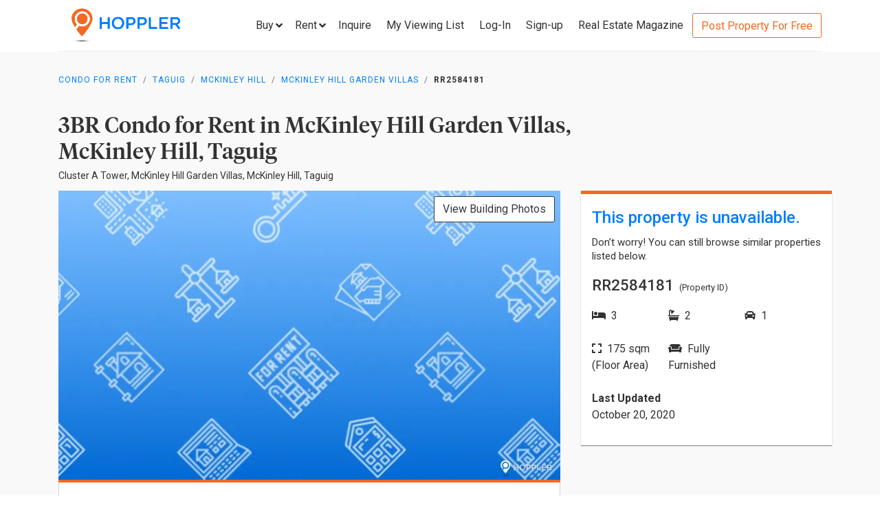

--- FILE ---
content_type: text/html; charset=utf-8
request_url: https://www.hoppler.com.ph/taguig-mckinley-hill-mckinley-hill-garden-villas-rr2584181
body_size: 15413
content:
<!DOCTYPE html><html lang="en"><head><style>html {
  visibility: hidden;
  opacity:0;
}
</style><script>window.dataLayer = window.dataLayer || [];
window.__hiOriginalLocation = document.location.protocol + '//' +
                              document.location.hostname +
                              document.location.pathname +
                              document.location.search;
window.dataLayer.push({
  originalLocation: window.__hiOriginalLocation
});
</script><script>dataLayer.push({ listing_id: ["RR2584181"] });</script><script>(function(w,d,s,l,i){w[l]=w[l]||[];w[l].push({'gtm.start':
new Date().getTime(),event:'gtm.js'});var f=d.getElementsByTagName(s)[0],
j=d.createElement(s),dl=l!='dataLayer'?'&l='+l:'';j.async=true;j.src=
'https://www.googletagmanager.com/gtm.js?id='+i+dl;f.parentNode.insertBefore(j,f);
})(window,document,'script','dataLayer','GTM-P27HZF');</script><script async src="https://www.googletagmanager.com/gtag/js?id=AW-959146815"></script><script>window.dataLayer = window.dataLayer || []; function gtag(){dataLayer.push(arguments);} gtag('js', new Date()); gtag('config', 'AW-959146815');

</script><meta charset="utf-8"><link rel="canonical" href="https://www.hoppler.com.ph/taguig-mckinley-hill-mckinley-hill-garden-villas-rr2584181"><title>Condo for Rent in McKinley Hill, Taguig - RR2584181 | Hoppler</title><meta name="title" content="3BR Condominium for Rent in McKinley Hill Garden Villas, McKinley Hill, Taguig - RR2584181 | Hoppler"><meta name="og:title" content="3BR Condominium for Rent in McKinley Hill Garden Villas, McKinley Hill, Taguig - RR2584181 | Hoppler"><meta name="description" content="Oct 20, 2020 - Last Updated. View this 3BR Condo for Rent in McKinley Hill Garden Villas, Taguig - RR2584181. For Long-term Lease, Fully Furnished, 175.0sqm. See Rental Price here!"><meta name="og:description" content="Oct 20, 2020 - Last Updated. View this 3BR Condo for Rent in McKinley Hill Garden Villas, Taguig - RR2584181. For Long-term Lease, Fully Furnished, 175.0sqm. See Rental Price here!"><meta name="og:url" content="https://www.hoppler.com.ph/RR2584181"><meta name="og:image" content="https://dzjqf1alh39sw.cloudfront.net/hoppler/pages/static/hoppler-property-default-photo-social-media.jpg"><meta name="og:site_name" content="Hoppler"><meta name="og:type" content="product"><meta name="Petal-Search-site-verification" content="6b660b48d6"><meta name="google-site-verification" content="pbMxfn2cUBftlD1rOUNlIhkWUFr0urgsvRJWDG7FzQ4"><meta name="viewport" content="width=device-width, initial-scale=1.0"><!-- PRECONNECTS--><link rel="preconnect" href="https://dzjqf1alh39sw.cloudfront.net" crossorigin><link rel="preconnect" href="https://hoppler-inc.imgix.net" crossorigin><link rel="preconnect" href="https://hoppler-blog.imgix.net" crossorigin><link rel="preconnect" href="https://www.googletagmanager.com"><link rel="preconnect" href="https://api.hoppler.com.ph" crossorigin><link rel="preconnect" href="https://fonts.gstatic.com" crossorigin><link rel="preload" as="style" href="https://fonts.googleapis.com/css2?family=Roboto:wght@400;500;700&amp;display=swap"><link rel="stylesheet" href="https://fonts.googleapis.com/css2?family=Roboto:wght@400;500;700&amp;display=swap" media="print" onload="this.media='all'"><noscript><link rel="stylesheet" href="https://fonts.googleapis.com/css2?family=Roboto:wght@400;500;700&amp;display=swap"></noscript><link rel="icon" type="image/x-icon" href="https://dzjqf1alh39sw.cloudfront.net/hoppler/pages/static/64x64.png"><link rel="icon" type="image/x-icon" href="https://dzjqf1alh39sw.cloudfront.net/hoppler/pages/static/96x96.png"><link rel="icon" type="image/x-icon" href="https://dzjqf1alh39sw.cloudfront.net/hoppler/pages/static/128x128.png"><link rel="preload" as="style" href="/xpoc/js/styles.bd80ae20.css"><link rel="stylesheet" href="/xpoc/js/styles.bd80ae20.css" media="print" onload="this.media='all'"><noscript> <link rel="stylesheet" href="/xpoc/js/styles.bd80ae20.css">
</noscript><script defer src="/xpoc/js/main.c674426a.js"></script></head><body><noscript><iframe src="https://www.googletagmanager.com/ns.html?id=GTM-P27HZF" height="0" width="0" style="display:none;visibility:hidden"></iframe></noscript><div id="top"></div><div class="hi-listing-page"><div class="hi-nav-padding"><nav class="navbar hi-navbar"><div class="container hi-navbar__container"><div class="hi-navbar__content"><a class="d-flex align-items-center" href="/"><img class="hi-navbar__logo d-none d-sm-block" alt="Hoppler logo" src="https://hoppler-inc.imgix.net/hoppler/pages/static/hoppler-logo-navbar-colored.png" height="76" width="194"><img class="hi-navbar__logo d-sm-none" alt="Hoppler logo" src="https://hoppler-inc.imgix.net/hoppler/pages/static/hoppler-logo-navbar-colored.png" height="42" width="111"></a><div class="d-flex align-items-center"><span class="btn btn-link hi-navbar__nav-button nav-dropdown d-none d-xl-flex" id="navDropSale"><a class="hi-navbar__nav-button__label"><span>Buy</span><i class="fa fa-angle-down"></i></a><div class="nav-dropdown__category-container"><div class="nav-dropdown__category"><span>Condominium</span><i class="fa fa-angle-right"></i><div class="nav-dropdown__city-container"><a class="nav-dropdown__city" href="/condominiums-for-sale/makati"><span>Makati</span></a><a class="nav-dropdown__city" href="/condominiums-for-sale/taguig"><span>Taguig</span></a><a class="nav-dropdown__city" href="/condominiums-for-sale/taguig/bgc-bonifacio-global-city"><span>Bonifacio Global City</span></a><a class="nav-dropdown__city" href="/condominiums-for-sale/mandaluyong"><span>Mandaluyong</span></a><a class="nav-dropdown__city" href="/condominiums-for-sale/muntinlupa"><span>Muntinlupa</span></a><a class="nav-dropdown__city" href="/condominiums-for-sale/pasig"><span>Pasig</span></a><a class="nav-dropdown__city" href="/condominiums-for-sale/paranaque"><span>Parañaque</span></a><a class="nav-dropdown__city" href="/condominiums-for-sale/las-pinas"><span>Las Piñas</span></a><a class="nav-dropdown__city" href="/condominiums-for-sale/quezon-city"><span>Quezon City</span></a></div></div><div class="nav-dropdown__category"><span>House &amp; Lot</span><i class="fa fa-angle-right"></i><div class="nav-dropdown__city-container"><a class="nav-dropdown__city" href="/house-and-lots-for-sale/makati"><span>Makati</span></a><a class="nav-dropdown__city" href="/house-and-lots-for-sale/taguig"><span>Taguig</span></a><a class="nav-dropdown__city" href="/house-and-lots-for-sale/taguig/bgc-bonifacio-global-city"><span>Bonifacio Global City</span></a><a class="nav-dropdown__city" href="/house-and-lots-for-sale/mandaluyong"><span>Mandaluyong</span></a><a class="nav-dropdown__city" href="/house-and-lots-for-sale/muntinlupa"><span>Muntinlupa</span></a><a class="nav-dropdown__city" href="/house-and-lots-for-sale/pasig"><span>Pasig</span></a><a class="nav-dropdown__city" href="/house-and-lots-for-sale/paranaque"><span>Parañaque</span></a><a class="nav-dropdown__city" href="/house-and-lots-for-sale/las-pinas"><span>Las Piñas</span></a><a class="nav-dropdown__city" href="/house-and-lots-for-sale/quezon-city"><span>Quezon City</span></a></div></div><div class="nav-dropdown__category"><span>Townhouse</span><i class="fa fa-angle-right"></i><div class="nav-dropdown__city-container"><a class="nav-dropdown__city" href="/townhouses-for-sale/makati"><span>Makati</span></a><a class="nav-dropdown__city" href="/townhouses-for-sale/taguig"><span>Taguig</span></a><a class="nav-dropdown__city" href="/townhouses-for-sale/taguig/bgc-bonifacio-global-city"><span>Bonifacio Global City</span></a><a class="nav-dropdown__city" href="/townhouses-for-sale/mandaluyong"><span>Mandaluyong</span></a><a class="nav-dropdown__city" href="/townhouses-for-sale/muntinlupa"><span>Muntinlupa</span></a><a class="nav-dropdown__city" href="/townhouses-for-sale/pasig"><span>Pasig</span></a><a class="nav-dropdown__city" href="/townhouses-for-sale/paranaque"><span>Parañaque</span></a><a class="nav-dropdown__city" href="/townhouses-for-sale/las-pinas"><span>Las Piñas</span></a><a class="nav-dropdown__city" href="/townhouses-for-sale/quezon-city"><span>Quezon City</span></a></div></div><div class="nav-dropdown__category"><span>Vacant Lot</span><i class="fa fa-angle-right"></i><div class="nav-dropdown__city-container"><a class="nav-dropdown__city" href="/lots-for-sale/makati"><span>Makati</span></a><a class="nav-dropdown__city" href="/lots-for-sale/taguig"><span>Taguig</span></a><a class="nav-dropdown__city" href="/lots-for-sale/taguig/bgc-bonifacio-global-city"><span>Bonifacio Global City</span></a><a class="nav-dropdown__city" href="/lots-for-sale/mandaluyong"><span>Mandaluyong</span></a><a class="nav-dropdown__city" href="/lots-for-sale/muntinlupa"><span>Muntinlupa</span></a><a class="nav-dropdown__city" href="/lots-for-sale/pasig"><span>Pasig</span></a><a class="nav-dropdown__city" href="/lots-for-sale/paranaque"><span>Parañaque</span></a><a class="nav-dropdown__city" href="/lots-for-sale/las-pinas"><span>Las Piñas</span></a><a class="nav-dropdown__city" href="/lots-for-sale/quezon-city"><span>Quezon City</span></a></div></div><div class="nav-dropdown__category"><span>Office Space</span><i class="fa fa-angle-right"></i><div class="nav-dropdown__city-container"><a class="nav-dropdown__city" href="/office-spaces-for-sale/makati"><span>Makati</span></a><a class="nav-dropdown__city" href="/office-spaces-for-sale/taguig"><span>Taguig</span></a><a class="nav-dropdown__city" href="/office-spaces-for-sale/taguig/bgc-bonifacio-global-city"><span>Bonifacio Global City</span></a><a class="nav-dropdown__city" href="/office-spaces-for-sale/mandaluyong"><span>Mandaluyong</span></a><a class="nav-dropdown__city" href="/office-spaces-for-sale/muntinlupa"><span>Muntinlupa</span></a><a class="nav-dropdown__city" href="/office-spaces-for-sale/pasig"><span>Pasig</span></a><a class="nav-dropdown__city" href="/office-spaces-for-sale/paranaque"><span>Parañaque</span></a><a class="nav-dropdown__city" href="/office-spaces-for-sale/las-pinas"><span>Las Piñas</span></a><a class="nav-dropdown__city" href="/office-spaces-for-sale/quezon-city"><span>Quezon City</span></a></div></div><div class="nav-dropdown__category"><span>Commercial Space</span><i class="fa fa-angle-right"></i><div class="nav-dropdown__city-container"><a class="nav-dropdown__city" href="/commercial-spaces-for-sale/makati"><span>Makati</span></a><a class="nav-dropdown__city" href="/commercial-spaces-for-sale/taguig"><span>Taguig</span></a><a class="nav-dropdown__city" href="/commercial-spaces-for-sale/taguig/bgc-bonifacio-global-city"><span>Bonifacio Global City</span></a><a class="nav-dropdown__city" href="/commercial-spaces-for-sale/mandaluyong"><span>Mandaluyong</span></a><a class="nav-dropdown__city" href="/commercial-spaces-for-sale/muntinlupa"><span>Muntinlupa</span></a><a class="nav-dropdown__city" href="/commercial-spaces-for-sale/pasig"><span>Pasig</span></a><a class="nav-dropdown__city" href="/commercial-spaces-for-sale/paranaque"><span>Parañaque</span></a><a class="nav-dropdown__city" href="/commercial-spaces-for-sale/las-pinas"><span>Las Piñas</span></a><a class="nav-dropdown__city" href="/commercial-spaces-for-sale/quezon-city"><span>Quezon City</span></a></div></div><div class="nav-dropdown__category"><span>Warehouse</span><i class="fa fa-angle-right"></i><div class="nav-dropdown__city-container"><a class="nav-dropdown__city" href="/warehouses-for-sale/makati"><span>Makati</span></a><a class="nav-dropdown__city" href="/warehouses-for-sale/taguig"><span>Taguig</span></a><a class="nav-dropdown__city" href="/warehouses-for-sale/taguig/bgc-bonifacio-global-city"><span>Bonifacio Global City</span></a><a class="nav-dropdown__city" href="/warehouses-for-sale/mandaluyong"><span>Mandaluyong</span></a><a class="nav-dropdown__city" href="/warehouses-for-sale/muntinlupa"><span>Muntinlupa</span></a><a class="nav-dropdown__city" href="/warehouses-for-sale/pasig"><span>Pasig</span></a><a class="nav-dropdown__city" href="/warehouses-for-sale/paranaque"><span>Parañaque</span></a><a class="nav-dropdown__city" href="/warehouses-for-sale/las-pinas"><span>Las Piñas</span></a><a class="nav-dropdown__city" href="/warehouses-for-sale/quezon-city"><span>Quezon City</span></a></div></div><div class="nav-dropdown__category"><span>Building</span><i class="fa fa-angle-right"></i><div class="nav-dropdown__city-container"><a class="nav-dropdown__city" href="/buildings-for-sale/makati"><span>Makati</span></a><a class="nav-dropdown__city" href="/buildings-for-sale/taguig"><span>Taguig</span></a><a class="nav-dropdown__city" href="/buildings-for-sale/taguig/bgc-bonifacio-global-city"><span>Bonifacio Global City</span></a><a class="nav-dropdown__city" href="/buildings-for-sale/mandaluyong"><span>Mandaluyong</span></a><a class="nav-dropdown__city" href="/buildings-for-sale/muntinlupa"><span>Muntinlupa</span></a><a class="nav-dropdown__city" href="/buildings-for-sale/pasig"><span>Pasig</span></a><a class="nav-dropdown__city" href="/buildings-for-sale/paranaque"><span>Parañaque</span></a><a class="nav-dropdown__city" href="/buildings-for-sale/las-pinas"><span>Las Piñas</span></a><a class="nav-dropdown__city" href="/buildings-for-sale/quezon-city"><span>Quezon City</span></a></div></div></div></span><span class="btn btn-link hi-navbar__nav-button nav-dropdown d-none d-xl-flex" id="navDropRent"><a class="hi-navbar__nav-button__label"><span>Rent</span><i class="fa fa-angle-down"></i></a><div class="nav-dropdown__category-container"><div class="nav-dropdown__category"><span>Condominium</span><i class="fa fa-angle-right"></i><div class="nav-dropdown__city-container"><a class="nav-dropdown__city" href="/condominiums-for-rent/makati"><span>Makati</span></a><a class="nav-dropdown__city" href="/condominiums-for-rent/taguig"><span>Taguig</span></a><a class="nav-dropdown__city" href="/condominiums-for-rent/taguig/bgc-bonifacio-global-city"><span>Bonifacio Global City</span></a><a class="nav-dropdown__city" href="/condominiums-for-rent/mandaluyong"><span>Mandaluyong</span></a><a class="nav-dropdown__city" href="/condominiums-for-rent/muntinlupa"><span>Muntinlupa</span></a><a class="nav-dropdown__city" href="/condominiums-for-rent/pasig"><span>Pasig</span></a><a class="nav-dropdown__city" href="/condominiums-for-rent/paranaque"><span>Parañaque</span></a><a class="nav-dropdown__city" href="/condominiums-for-rent/las-pinas"><span>Las Piñas</span></a><a class="nav-dropdown__city" href="/condominiums-for-rent/quezon-city"><span>Quezon City</span></a></div></div><div class="nav-dropdown__category"><span>House &amp; Lot</span><i class="fa fa-angle-right"></i><div class="nav-dropdown__city-container"><a class="nav-dropdown__city" href="/house-and-lots-for-rent/makati"><span>Makati</span></a><a class="nav-dropdown__city" href="/house-and-lots-for-rent/taguig"><span>Taguig</span></a><a class="nav-dropdown__city" href="/house-and-lots-for-rent/taguig/bgc-bonifacio-global-city"><span>Bonifacio Global City</span></a><a class="nav-dropdown__city" href="/house-and-lots-for-rent/mandaluyong"><span>Mandaluyong</span></a><a class="nav-dropdown__city" href="/house-and-lots-for-rent/muntinlupa"><span>Muntinlupa</span></a><a class="nav-dropdown__city" href="/house-and-lots-for-rent/pasig"><span>Pasig</span></a><a class="nav-dropdown__city" href="/house-and-lots-for-rent/paranaque"><span>Parañaque</span></a><a class="nav-dropdown__city" href="/house-and-lots-for-rent/las-pinas"><span>Las Piñas</span></a><a class="nav-dropdown__city" href="/house-and-lots-for-rent/quezon-city"><span>Quezon City</span></a></div></div><div class="nav-dropdown__category"><span>Townhouse</span><i class="fa fa-angle-right"></i><div class="nav-dropdown__city-container"><a class="nav-dropdown__city" href="/townhouses-for-rent/makati"><span>Makati</span></a><a class="nav-dropdown__city" href="/townhouses-for-rent/taguig"><span>Taguig</span></a><a class="nav-dropdown__city" href="/townhouses-for-rent/taguig/bgc-bonifacio-global-city"><span>Bonifacio Global City</span></a><a class="nav-dropdown__city" href="/townhouses-for-rent/mandaluyong"><span>Mandaluyong</span></a><a class="nav-dropdown__city" href="/townhouses-for-rent/muntinlupa"><span>Muntinlupa</span></a><a class="nav-dropdown__city" href="/townhouses-for-rent/pasig"><span>Pasig</span></a><a class="nav-dropdown__city" href="/townhouses-for-rent/paranaque"><span>Parañaque</span></a><a class="nav-dropdown__city" href="/townhouses-for-rent/las-pinas"><span>Las Piñas</span></a><a class="nav-dropdown__city" href="/townhouses-for-rent/quezon-city"><span>Quezon City</span></a></div></div><div class="nav-dropdown__category"><span>Vacant Lot</span><i class="fa fa-angle-right"></i><div class="nav-dropdown__city-container"><a class="nav-dropdown__city" href="/lots-for-rent/makati"><span>Makati</span></a><a class="nav-dropdown__city" href="/lots-for-rent/taguig"><span>Taguig</span></a><a class="nav-dropdown__city" href="/lots-for-rent/taguig/bgc-bonifacio-global-city"><span>Bonifacio Global City</span></a><a class="nav-dropdown__city" href="/lots-for-rent/mandaluyong"><span>Mandaluyong</span></a><a class="nav-dropdown__city" href="/lots-for-rent/muntinlupa"><span>Muntinlupa</span></a><a class="nav-dropdown__city" href="/lots-for-rent/pasig"><span>Pasig</span></a><a class="nav-dropdown__city" href="/lots-for-rent/paranaque"><span>Parañaque</span></a><a class="nav-dropdown__city" href="/lots-for-rent/las-pinas"><span>Las Piñas</span></a><a class="nav-dropdown__city" href="/lots-for-rent/quezon-city"><span>Quezon City</span></a></div></div><div class="nav-dropdown__category"><span>Office Space</span><i class="fa fa-angle-right"></i><div class="nav-dropdown__city-container"><a class="nav-dropdown__city" href="/office-spaces-for-rent/makati"><span>Makati</span></a><a class="nav-dropdown__city" href="/office-spaces-for-rent/taguig"><span>Taguig</span></a><a class="nav-dropdown__city" href="/office-spaces-for-rent/taguig/bgc-bonifacio-global-city"><span>Bonifacio Global City</span></a><a class="nav-dropdown__city" href="/office-spaces-for-rent/mandaluyong"><span>Mandaluyong</span></a><a class="nav-dropdown__city" href="/office-spaces-for-rent/muntinlupa"><span>Muntinlupa</span></a><a class="nav-dropdown__city" href="/office-spaces-for-rent/pasig"><span>Pasig</span></a><a class="nav-dropdown__city" href="/office-spaces-for-rent/paranaque"><span>Parañaque</span></a><a class="nav-dropdown__city" href="/office-spaces-for-rent/las-pinas"><span>Las Piñas</span></a><a class="nav-dropdown__city" href="/office-spaces-for-rent/quezon-city"><span>Quezon City</span></a></div></div><div class="nav-dropdown__category"><span>Commercial Space</span><i class="fa fa-angle-right"></i><div class="nav-dropdown__city-container"><a class="nav-dropdown__city" href="/commercial-spaces-for-rent/makati"><span>Makati</span></a><a class="nav-dropdown__city" href="/commercial-spaces-for-rent/taguig"><span>Taguig</span></a><a class="nav-dropdown__city" href="/commercial-spaces-for-rent/taguig/bgc-bonifacio-global-city"><span>Bonifacio Global City</span></a><a class="nav-dropdown__city" href="/commercial-spaces-for-rent/mandaluyong"><span>Mandaluyong</span></a><a class="nav-dropdown__city" href="/commercial-spaces-for-rent/muntinlupa"><span>Muntinlupa</span></a><a class="nav-dropdown__city" href="/commercial-spaces-for-rent/pasig"><span>Pasig</span></a><a class="nav-dropdown__city" href="/commercial-spaces-for-rent/paranaque"><span>Parañaque</span></a><a class="nav-dropdown__city" href="/commercial-spaces-for-rent/las-pinas"><span>Las Piñas</span></a><a class="nav-dropdown__city" href="/commercial-spaces-for-rent/quezon-city"><span>Quezon City</span></a></div></div><div class="nav-dropdown__category"><span>Warehouse</span><i class="fa fa-angle-right"></i><div class="nav-dropdown__city-container"><a class="nav-dropdown__city" href="/warehouses-for-rent/makati"><span>Makati</span></a><a class="nav-dropdown__city" href="/warehouses-for-rent/taguig"><span>Taguig</span></a><a class="nav-dropdown__city" href="/warehouses-for-rent/taguig/bgc-bonifacio-global-city"><span>Bonifacio Global City</span></a><a class="nav-dropdown__city" href="/warehouses-for-rent/mandaluyong"><span>Mandaluyong</span></a><a class="nav-dropdown__city" href="/warehouses-for-rent/muntinlupa"><span>Muntinlupa</span></a><a class="nav-dropdown__city" href="/warehouses-for-rent/pasig"><span>Pasig</span></a><a class="nav-dropdown__city" href="/warehouses-for-rent/paranaque"><span>Parañaque</span></a><a class="nav-dropdown__city" href="/warehouses-for-rent/las-pinas"><span>Las Piñas</span></a><a class="nav-dropdown__city" href="/warehouses-for-rent/quezon-city"><span>Quezon City</span></a></div></div><div class="nav-dropdown__category"><span>Building</span><i class="fa fa-angle-right"></i><div class="nav-dropdown__city-container"><a class="nav-dropdown__city" href="/buildings-for-rent/makati"><span>Makati</span></a><a class="nav-dropdown__city" href="/buildings-for-rent/taguig"><span>Taguig</span></a><a class="nav-dropdown__city" href="/buildings-for-rent/taguig/bgc-bonifacio-global-city"><span>Bonifacio Global City</span></a><a class="nav-dropdown__city" href="/buildings-for-rent/mandaluyong"><span>Mandaluyong</span></a><a class="nav-dropdown__city" href="/buildings-for-rent/muntinlupa"><span>Muntinlupa</span></a><a class="nav-dropdown__city" href="/buildings-for-rent/pasig"><span>Pasig</span></a><a class="nav-dropdown__city" href="/buildings-for-rent/paranaque"><span>Parañaque</span></a><a class="nav-dropdown__city" href="/buildings-for-rent/las-pinas"><span>Las Piñas</span></a><a class="nav-dropdown__city" href="/buildings-for-rent/quezon-city"><span>Quezon City</span></a></div></div></div></span><a class="hi-navbar__nav-button d-xl-none" href="#" data-toggle="collapse" data-target="#hi-nav-mobile-menu"><span>Menu&nbsp;<i class="fa fa-angle-down"></i></span></a><a class="hi-navbar__nav-button btn btn-link mr-1" href="/viewing-list"><span>Inquire</span></a><a class="hi-navbar__nav-button btn btn-link mr-1" href="/viewing-list"><span class="d-md-none d-flex align-items-center"><i class="fas fa-clipboard-list hi-fa-1p5x"></i><hi-vl-count-bubble></hi-vl-count-bubble></span><span class="d-none d-md-inline">My Viewing List<hi-vl-count-bubble></hi-vl-count-bubble></span></a><hi-login-nav-button class="d-none d-lg-flex"></hi-login-nav-button><a class="hi-navbar__nav-button btn btn-link mr-1 d-none d-lg-flex" href="/signup-type"><span>Sign-up</span></a><a class="hi-navbar__nav-button btn btn-link mr-1 d-none d-md-flex" href="/magazine/"><span>Real Estate Magazine</span></a><a class="hi-navbar__post-property d-none d-md-flex d-xl-none" href="/kumita-brokers/post-property">Post Property For Free</a><a class="hi-navbar__post-property btn btn-outline-secondary align-self-center d-none d-xl-block" href="/kumita-brokers/post-property">Post Property For Free</a></div></div></div><div class="collapse navbar-collapse hi-navbar__mobile-menu-collapse" id="hi-nav-mobile-menu"><div class="container mt-2 hi-navbar__mobile-menu-collapse__content"><ul class="list-unstyled"><li><button class="btn" data-toggle="collapse" data-target="#hi-nav-toggle-sale"><span>Buy</span>&nbsp;<i class="fa fa-angle-down"></i></button><div class="collapse navbar-collapse" id="hi-nav-toggle-sale"><ul class="list-unstyled pl-3"><li><button class="btn" data-toggle="collapse" data-target="#hi-nav-toggle-sale-condominium">Condominium&nbsp;<i class="fa fa-angle-down"></i></button><div class="collapse navbar-collapse" id="hi-nav-toggle-sale-condominium"><ul class="list-unstyled pl-3"><li><a class="btn" href="/condominiums-for-sale/makati">Makati</a></li><li><a class="btn" href="/condominiums-for-sale/taguig">Taguig</a></li><li><a class="btn" href="/condominiums-for-sale/taguig/bgc-bonifacio-global-city">Bonifacio Global City</a></li><li><a class="btn" href="/condominiums-for-sale/mandaluyong">Mandaluyong</a></li><li><a class="btn" href="/condominiums-for-sale/muntinlupa">Muntinlupa</a></li><li><a class="btn" href="/condominiums-for-sale/pasig">Pasig</a></li><li><a class="btn" href="/condominiums-for-sale/paranaque">Parañaque</a></li><li><a class="btn" href="/condominiums-for-sale/las-pinas">Las Piñas</a></li><li><a class="btn" href="/condominiums-for-sale/quezon-city">Quezon City</a></li></ul></div></li><li><button class="btn" data-toggle="collapse" data-target="#hi-nav-toggle-sale-house-and-lot">House &amp; Lot&nbsp;<i class="fa fa-angle-down"></i></button><div class="collapse navbar-collapse" id="hi-nav-toggle-sale-house-and-lot"><ul class="list-unstyled pl-3"><li><a class="btn" href="/house-and-lots-for-sale/makati">Makati</a></li><li><a class="btn" href="/house-and-lots-for-sale/taguig">Taguig</a></li><li><a class="btn" href="/house-and-lots-for-sale/taguig/bgc-bonifacio-global-city">Bonifacio Global City</a></li><li><a class="btn" href="/house-and-lots-for-sale/mandaluyong">Mandaluyong</a></li><li><a class="btn" href="/house-and-lots-for-sale/muntinlupa">Muntinlupa</a></li><li><a class="btn" href="/house-and-lots-for-sale/pasig">Pasig</a></li><li><a class="btn" href="/house-and-lots-for-sale/paranaque">Parañaque</a></li><li><a class="btn" href="/house-and-lots-for-sale/las-pinas">Las Piñas</a></li><li><a class="btn" href="/house-and-lots-for-sale/quezon-city">Quezon City</a></li></ul></div></li><li><button class="btn" data-toggle="collapse" data-target="#hi-nav-toggle-sale-townhouse">Townhouse&nbsp;<i class="fa fa-angle-down"></i></button><div class="collapse navbar-collapse" id="hi-nav-toggle-sale-townhouse"><ul class="list-unstyled pl-3"><li><a class="btn" href="/townhouses-for-sale/makati">Makati</a></li><li><a class="btn" href="/townhouses-for-sale/taguig">Taguig</a></li><li><a class="btn" href="/townhouses-for-sale/taguig/bgc-bonifacio-global-city">Bonifacio Global City</a></li><li><a class="btn" href="/townhouses-for-sale/mandaluyong">Mandaluyong</a></li><li><a class="btn" href="/townhouses-for-sale/muntinlupa">Muntinlupa</a></li><li><a class="btn" href="/townhouses-for-sale/pasig">Pasig</a></li><li><a class="btn" href="/townhouses-for-sale/paranaque">Parañaque</a></li><li><a class="btn" href="/townhouses-for-sale/las-pinas">Las Piñas</a></li><li><a class="btn" href="/townhouses-for-sale/quezon-city">Quezon City</a></li></ul></div></li><li><button class="btn" data-toggle="collapse" data-target="#hi-nav-toggle-sale-lot">Vacant Lot&nbsp;<i class="fa fa-angle-down"></i></button><div class="collapse navbar-collapse" id="hi-nav-toggle-sale-lot"><ul class="list-unstyled pl-3"><li><a class="btn" href="/lots-for-sale/makati">Makati</a></li><li><a class="btn" href="/lots-for-sale/taguig">Taguig</a></li><li><a class="btn" href="/lots-for-sale/taguig/bgc-bonifacio-global-city">Bonifacio Global City</a></li><li><a class="btn" href="/lots-for-sale/mandaluyong">Mandaluyong</a></li><li><a class="btn" href="/lots-for-sale/muntinlupa">Muntinlupa</a></li><li><a class="btn" href="/lots-for-sale/pasig">Pasig</a></li><li><a class="btn" href="/lots-for-sale/paranaque">Parañaque</a></li><li><a class="btn" href="/lots-for-sale/las-pinas">Las Piñas</a></li><li><a class="btn" href="/lots-for-sale/quezon-city">Quezon City</a></li></ul></div></li><li><button class="btn" data-toggle="collapse" data-target="#hi-nav-toggle-sale-office-space">Office Space&nbsp;<i class="fa fa-angle-down"></i></button><div class="collapse navbar-collapse" id="hi-nav-toggle-sale-office-space"><ul class="list-unstyled pl-3"><li><a class="btn" href="/office-spaces-for-sale/makati">Makati</a></li><li><a class="btn" href="/office-spaces-for-sale/taguig">Taguig</a></li><li><a class="btn" href="/office-spaces-for-sale/taguig/bgc-bonifacio-global-city">Bonifacio Global City</a></li><li><a class="btn" href="/office-spaces-for-sale/mandaluyong">Mandaluyong</a></li><li><a class="btn" href="/office-spaces-for-sale/muntinlupa">Muntinlupa</a></li><li><a class="btn" href="/office-spaces-for-sale/pasig">Pasig</a></li><li><a class="btn" href="/office-spaces-for-sale/paranaque">Parañaque</a></li><li><a class="btn" href="/office-spaces-for-sale/las-pinas">Las Piñas</a></li><li><a class="btn" href="/office-spaces-for-sale/quezon-city">Quezon City</a></li></ul></div></li><li><button class="btn" data-toggle="collapse" data-target="#hi-nav-toggle-sale-commercial-space">Commercial Space&nbsp;<i class="fa fa-angle-down"></i></button><div class="collapse navbar-collapse" id="hi-nav-toggle-sale-commercial-space"><ul class="list-unstyled pl-3"><li><a class="btn" href="/commercial-spaces-for-sale/makati">Makati</a></li><li><a class="btn" href="/commercial-spaces-for-sale/taguig">Taguig</a></li><li><a class="btn" href="/commercial-spaces-for-sale/taguig/bgc-bonifacio-global-city">Bonifacio Global City</a></li><li><a class="btn" href="/commercial-spaces-for-sale/mandaluyong">Mandaluyong</a></li><li><a class="btn" href="/commercial-spaces-for-sale/muntinlupa">Muntinlupa</a></li><li><a class="btn" href="/commercial-spaces-for-sale/pasig">Pasig</a></li><li><a class="btn" href="/commercial-spaces-for-sale/paranaque">Parañaque</a></li><li><a class="btn" href="/commercial-spaces-for-sale/las-pinas">Las Piñas</a></li><li><a class="btn" href="/commercial-spaces-for-sale/quezon-city">Quezon City</a></li></ul></div></li><li><button class="btn" data-toggle="collapse" data-target="#hi-nav-toggle-sale-warehouse">Warehouse&nbsp;<i class="fa fa-angle-down"></i></button><div class="collapse navbar-collapse" id="hi-nav-toggle-sale-warehouse"><ul class="list-unstyled pl-3"><li><a class="btn" href="/warehouses-for-sale/makati">Makati</a></li><li><a class="btn" href="/warehouses-for-sale/taguig">Taguig</a></li><li><a class="btn" href="/warehouses-for-sale/taguig/bgc-bonifacio-global-city">Bonifacio Global City</a></li><li><a class="btn" href="/warehouses-for-sale/mandaluyong">Mandaluyong</a></li><li><a class="btn" href="/warehouses-for-sale/muntinlupa">Muntinlupa</a></li><li><a class="btn" href="/warehouses-for-sale/pasig">Pasig</a></li><li><a class="btn" href="/warehouses-for-sale/paranaque">Parañaque</a></li><li><a class="btn" href="/warehouses-for-sale/las-pinas">Las Piñas</a></li><li><a class="btn" href="/warehouses-for-sale/quezon-city">Quezon City</a></li></ul></div></li><li><button class="btn" data-toggle="collapse" data-target="#hi-nav-toggle-sale-building">Building&nbsp;<i class="fa fa-angle-down"></i></button><div class="collapse navbar-collapse" id="hi-nav-toggle-sale-building"><ul class="list-unstyled pl-3"><li><a class="btn" href="/buildings-for-sale/makati">Makati</a></li><li><a class="btn" href="/buildings-for-sale/taguig">Taguig</a></li><li><a class="btn" href="/buildings-for-sale/taguig/bgc-bonifacio-global-city">Bonifacio Global City</a></li><li><a class="btn" href="/buildings-for-sale/mandaluyong">Mandaluyong</a></li><li><a class="btn" href="/buildings-for-sale/muntinlupa">Muntinlupa</a></li><li><a class="btn" href="/buildings-for-sale/pasig">Pasig</a></li><li><a class="btn" href="/buildings-for-sale/paranaque">Parañaque</a></li><li><a class="btn" href="/buildings-for-sale/las-pinas">Las Piñas</a></li><li><a class="btn" href="/buildings-for-sale/quezon-city">Quezon City</a></li></ul></div></li></ul></div></li><li><button class="btn" data-toggle="collapse" data-target="#hi-nav-toggle-rent"><span>Rent</span>&nbsp;<i class="fa fa-angle-down"></i></button><div class="collapse navbar-collapse" id="hi-nav-toggle-rent"><ul class="list-unstyled pl-3"><li><button class="btn" data-toggle="collapse" data-target="#hi-nav-toggle-rent-condominium">Condominium&nbsp;<i class="fa fa-angle-down"></i></button><div class="collapse navbar-collapse" id="hi-nav-toggle-rent-condominium"><ul class="list-unstyled pl-3"><li><a class="btn" href="/condominiums-for-rent/makati">Makati</a></li><li><a class="btn" href="/condominiums-for-rent/taguig">Taguig</a></li><li><a class="btn" href="/condominiums-for-rent/taguig/bgc-bonifacio-global-city">Bonifacio Global City</a></li><li><a class="btn" href="/condominiums-for-rent/mandaluyong">Mandaluyong</a></li><li><a class="btn" href="/condominiums-for-rent/muntinlupa">Muntinlupa</a></li><li><a class="btn" href="/condominiums-for-rent/pasig">Pasig</a></li><li><a class="btn" href="/condominiums-for-rent/paranaque">Parañaque</a></li><li><a class="btn" href="/condominiums-for-rent/las-pinas">Las Piñas</a></li><li><a class="btn" href="/condominiums-for-rent/quezon-city">Quezon City</a></li></ul></div></li><li><button class="btn" data-toggle="collapse" data-target="#hi-nav-toggle-rent-house-and-lot">House &amp; Lot&nbsp;<i class="fa fa-angle-down"></i></button><div class="collapse navbar-collapse" id="hi-nav-toggle-rent-house-and-lot"><ul class="list-unstyled pl-3"><li><a class="btn" href="/house-and-lots-for-rent/makati">Makati</a></li><li><a class="btn" href="/house-and-lots-for-rent/taguig">Taguig</a></li><li><a class="btn" href="/house-and-lots-for-rent/taguig/bgc-bonifacio-global-city">Bonifacio Global City</a></li><li><a class="btn" href="/house-and-lots-for-rent/mandaluyong">Mandaluyong</a></li><li><a class="btn" href="/house-and-lots-for-rent/muntinlupa">Muntinlupa</a></li><li><a class="btn" href="/house-and-lots-for-rent/pasig">Pasig</a></li><li><a class="btn" href="/house-and-lots-for-rent/paranaque">Parañaque</a></li><li><a class="btn" href="/house-and-lots-for-rent/las-pinas">Las Piñas</a></li><li><a class="btn" href="/house-and-lots-for-rent/quezon-city">Quezon City</a></li></ul></div></li><li><button class="btn" data-toggle="collapse" data-target="#hi-nav-toggle-rent-townhouse">Townhouse&nbsp;<i class="fa fa-angle-down"></i></button><div class="collapse navbar-collapse" id="hi-nav-toggle-rent-townhouse"><ul class="list-unstyled pl-3"><li><a class="btn" href="/townhouses-for-rent/makati">Makati</a></li><li><a class="btn" href="/townhouses-for-rent/taguig">Taguig</a></li><li><a class="btn" href="/townhouses-for-rent/taguig/bgc-bonifacio-global-city">Bonifacio Global City</a></li><li><a class="btn" href="/townhouses-for-rent/mandaluyong">Mandaluyong</a></li><li><a class="btn" href="/townhouses-for-rent/muntinlupa">Muntinlupa</a></li><li><a class="btn" href="/townhouses-for-rent/pasig">Pasig</a></li><li><a class="btn" href="/townhouses-for-rent/paranaque">Parañaque</a></li><li><a class="btn" href="/townhouses-for-rent/las-pinas">Las Piñas</a></li><li><a class="btn" href="/townhouses-for-rent/quezon-city">Quezon City</a></li></ul></div></li><li><button class="btn" data-toggle="collapse" data-target="#hi-nav-toggle-rent-lot">Vacant Lot&nbsp;<i class="fa fa-angle-down"></i></button><div class="collapse navbar-collapse" id="hi-nav-toggle-rent-lot"><ul class="list-unstyled pl-3"><li><a class="btn" href="/lots-for-rent/makati">Makati</a></li><li><a class="btn" href="/lots-for-rent/taguig">Taguig</a></li><li><a class="btn" href="/lots-for-rent/taguig/bgc-bonifacio-global-city">Bonifacio Global City</a></li><li><a class="btn" href="/lots-for-rent/mandaluyong">Mandaluyong</a></li><li><a class="btn" href="/lots-for-rent/muntinlupa">Muntinlupa</a></li><li><a class="btn" href="/lots-for-rent/pasig">Pasig</a></li><li><a class="btn" href="/lots-for-rent/paranaque">Parañaque</a></li><li><a class="btn" href="/lots-for-rent/las-pinas">Las Piñas</a></li><li><a class="btn" href="/lots-for-rent/quezon-city">Quezon City</a></li></ul></div></li><li><button class="btn" data-toggle="collapse" data-target="#hi-nav-toggle-rent-office-space">Office Space&nbsp;<i class="fa fa-angle-down"></i></button><div class="collapse navbar-collapse" id="hi-nav-toggle-rent-office-space"><ul class="list-unstyled pl-3"><li><a class="btn" href="/office-spaces-for-rent/makati">Makati</a></li><li><a class="btn" href="/office-spaces-for-rent/taguig">Taguig</a></li><li><a class="btn" href="/office-spaces-for-rent/taguig/bgc-bonifacio-global-city">Bonifacio Global City</a></li><li><a class="btn" href="/office-spaces-for-rent/mandaluyong">Mandaluyong</a></li><li><a class="btn" href="/office-spaces-for-rent/muntinlupa">Muntinlupa</a></li><li><a class="btn" href="/office-spaces-for-rent/pasig">Pasig</a></li><li><a class="btn" href="/office-spaces-for-rent/paranaque">Parañaque</a></li><li><a class="btn" href="/office-spaces-for-rent/las-pinas">Las Piñas</a></li><li><a class="btn" href="/office-spaces-for-rent/quezon-city">Quezon City</a></li></ul></div></li><li><button class="btn" data-toggle="collapse" data-target="#hi-nav-toggle-rent-commercial-space">Commercial Space&nbsp;<i class="fa fa-angle-down"></i></button><div class="collapse navbar-collapse" id="hi-nav-toggle-rent-commercial-space"><ul class="list-unstyled pl-3"><li><a class="btn" href="/commercial-spaces-for-rent/makati">Makati</a></li><li><a class="btn" href="/commercial-spaces-for-rent/taguig">Taguig</a></li><li><a class="btn" href="/commercial-spaces-for-rent/taguig/bgc-bonifacio-global-city">Bonifacio Global City</a></li><li><a class="btn" href="/commercial-spaces-for-rent/mandaluyong">Mandaluyong</a></li><li><a class="btn" href="/commercial-spaces-for-rent/muntinlupa">Muntinlupa</a></li><li><a class="btn" href="/commercial-spaces-for-rent/pasig">Pasig</a></li><li><a class="btn" href="/commercial-spaces-for-rent/paranaque">Parañaque</a></li><li><a class="btn" href="/commercial-spaces-for-rent/las-pinas">Las Piñas</a></li><li><a class="btn" href="/commercial-spaces-for-rent/quezon-city">Quezon City</a></li></ul></div></li><li><button class="btn" data-toggle="collapse" data-target="#hi-nav-toggle-rent-warehouse">Warehouse&nbsp;<i class="fa fa-angle-down"></i></button><div class="collapse navbar-collapse" id="hi-nav-toggle-rent-warehouse"><ul class="list-unstyled pl-3"><li><a class="btn" href="/warehouses-for-rent/makati">Makati</a></li><li><a class="btn" href="/warehouses-for-rent/taguig">Taguig</a></li><li><a class="btn" href="/warehouses-for-rent/taguig/bgc-bonifacio-global-city">Bonifacio Global City</a></li><li><a class="btn" href="/warehouses-for-rent/mandaluyong">Mandaluyong</a></li><li><a class="btn" href="/warehouses-for-rent/muntinlupa">Muntinlupa</a></li><li><a class="btn" href="/warehouses-for-rent/pasig">Pasig</a></li><li><a class="btn" href="/warehouses-for-rent/paranaque">Parañaque</a></li><li><a class="btn" href="/warehouses-for-rent/las-pinas">Las Piñas</a></li><li><a class="btn" href="/warehouses-for-rent/quezon-city">Quezon City</a></li></ul></div></li><li><button class="btn" data-toggle="collapse" data-target="#hi-nav-toggle-rent-building">Building&nbsp;<i class="fa fa-angle-down"></i></button><div class="collapse navbar-collapse" id="hi-nav-toggle-rent-building"><ul class="list-unstyled pl-3"><li><a class="btn" href="/buildings-for-rent/makati">Makati</a></li><li><a class="btn" href="/buildings-for-rent/taguig">Taguig</a></li><li><a class="btn" href="/buildings-for-rent/taguig/bgc-bonifacio-global-city">Bonifacio Global City</a></li><li><a class="btn" href="/buildings-for-rent/mandaluyong">Mandaluyong</a></li><li><a class="btn" href="/buildings-for-rent/muntinlupa">Muntinlupa</a></li><li><a class="btn" href="/buildings-for-rent/pasig">Pasig</a></li><li><a class="btn" href="/buildings-for-rent/paranaque">Parañaque</a></li><li><a class="btn" href="/buildings-for-rent/las-pinas">Las Piñas</a></li><li><a class="btn" href="/buildings-for-rent/quezon-city">Quezon City</a></li></ul></div></li></ul></div></li><li class="d-lg-none"><hi-login-mobile-menu-button></hi-login-mobile-menu-button></li><li class="d-lg-none"><a class="btn" href="/signup-type">Sign-up</a></li><li class="d-sm-none"><a class="btn" href="/contact-us">Contact us</a></li><li class="d-sm-none"><a class="btn" href="/magazine/">Real Estate Magazine</a></li><li class="d-sm-none"><a class="btn" href="/kumita-brokers/post-property">Post Property For Free</a></li></ul></div><div class="hi-navbar__mobile-menu-collapse__controls container"><button class="btn text-muted" data-toggle="collapse" data-target="#hi-nav-mobile-menu"><i class="fa fa-times"></i>&nbsp;Close</button></div></div></nav></div><div class="container"><nav aria-label="breadcrumb"><ol class="breadcrumb"><li class="breadcrumb-item"><a href="/condominiums-for-rent">Condo for Rent</a></li><li class="breadcrumb-item"><a href="/condominiums-for-rent/taguig">Taguig</a></li><li class="breadcrumb-item"><a href="/condominiums-for-rent/taguig/mckinley-hill">McKinley Hill</a></li><li class="breadcrumb-item"><a href="/condominiums-for-rent/taguig/mckinley-hill/mckinley-hill-garden-villas">McKinley Hill Garden Villas</a></li><li class="breadcrumb-item"><a href="/taguig-mckinley-hill-mckinley-hill-garden-villas-rr2584181">RR2584181</a></li></ol></nav><div class="hi-listing-page__heading-row--desktop row"><div class="col-12 col-lg-9 h1 hi-listing-page__h1 hi-listing-page__h1--top-heading">3BR Condo for Rent in McKinley Hill Garden Villas, McKinley Hill, Taguig </div><div class="col-12 hi-type-caption mt-1"><span>Cluster A Tower, McKinley Hill Garden Villas, McKinley Hill, Taguig</span></div></div><div class="row"><div class="col-lg-8"><div class="hi-listing-page__carousel-container" id="hiListingCarouselContainer"><div class="hi-listing-page__carousel hi-carousel--preload-initial-images hi-listing-page__carousel-property carousel slide hi-lazy" id="hiListingCarousel"><div class="hi-listings-page__carousel-toggle"><button class="btn btn-outline-dark hi-listings-page__carousel-toggle-btn" data-hi-class-toggle="building" data-target="hiListingCarouselContainer">View Building Photos</button></div><div class="carousel-inner"><img class="hi-listing-page__carousel-img" data-src="//d2wy52y0hrt3v.cloudfront.net/noPhoto02.png?sg=propertypage" alt="3BR Condominium for Rent McKinley Hill,Taguig McKinley Hill Garden Villas"></div><div class="hi-listing-page__popup-loader"><i class="fa fa-cog fa-2x fa-spin"></i></div></div><div class="hi-listing-page__carousel hi-carousel--preload-initial-images hi-listing-page__carousel-building carousel slide hi-lazy" id="hiBuildingCarousel"><div class="hi-listings-page__carousel-toggle"><button class="btn btn-outline-dark hi-listings-page__carousel-toggle-btn" data-hi-class-toggle="building" data-target="hiListingCarouselContainer">View Property Photos</button></div><ol class="carousel-indicators"><li class="active" data-target="#hiListingCarousel" data-slide-to="0"></li><li data-target="#hiListingCarousel" data-slide-to="1"></li><li data-target="#hiListingCarousel" data-slide-to="2"></li><li data-target="#hiListingCarousel" data-slide-to="3"></li><li data-target="#hiListingCarousel" data-slide-to="4"></li><li data-target="#hiListingCarousel" data-slide-to="5"></li><li data-target="#hiListingCarousel" data-slide-to="6"></li></ol><div class="carousel-inner"><div class="carousel-item active"><img class="hi-listing-page__carousel-img" data-src="https://d2wy52y0hrt3v.cloudfront.net/hoppler/buildings/taguig-mckinley-hill-mckinley-hill-garden-villas-174-1554099918_orig.jpg?sg=propertypage" data-srcset="https://d2wy52y0hrt3v.cloudfront.net/hoppler/buildings/taguig-mckinley-hill-mckinley-hill-garden-villas-174-1554099918_orig.jpg?sg=propertycard 350w, https://d2wy52y0hrt3v.cloudfront.net/hoppler/buildings/taguig-mckinley-hill-mckinley-hill-garden-villas-174-1554099918_orig.jpg?sg=propertypage 730w" sizes="(max-width: 767.99px) 350px, 730px" alt="3BR Condominium for Rent McKinley Hill, Taguig McKinley Hill Garden Villas 1" data-image-set="BUILDING"></div><div class="carousel-item"><img class="hi-listing-page__carousel-img" data-slide-src="https://d2wy52y0hrt3v.cloudfront.net/hoppler/buildings/taguig-mckinley-hill-mckinley-hill-garden-villas-174-1554099925_orig.jpg?sg=propertypage" data-slide-srcset="https://d2wy52y0hrt3v.cloudfront.net/hoppler/buildings/taguig-mckinley-hill-mckinley-hill-garden-villas-174-1554099925_orig.jpg?sg=propertycard 350w, https://d2wy52y0hrt3v.cloudfront.net/hoppler/buildings/taguig-mckinley-hill-mckinley-hill-garden-villas-174-1554099925_orig.jpg?sg=propertypage 730w" sizes="(max-width: 767.99px) 350px, 730px" alt="3BR Condominium for Rent McKinley Hill, Taguig McKinley Hill Garden Villas 2" data-image-set="BUILDING"></div><div class="carousel-item"><img class="hi-listing-page__carousel-img" data-slide-src="https://d2wy52y0hrt3v.cloudfront.net/hoppler/buildings/taguig-mckinley-hill-mckinley-hill-garden-villas-174-1554099931_orig.jpg?sg=propertypage" data-slide-srcset="https://d2wy52y0hrt3v.cloudfront.net/hoppler/buildings/taguig-mckinley-hill-mckinley-hill-garden-villas-174-1554099931_orig.jpg?sg=propertycard 350w, https://d2wy52y0hrt3v.cloudfront.net/hoppler/buildings/taguig-mckinley-hill-mckinley-hill-garden-villas-174-1554099931_orig.jpg?sg=propertypage 730w" sizes="(max-width: 767.99px) 350px, 730px" alt="3BR Condominium for Rent McKinley Hill, Taguig McKinley Hill Garden Villas 3" data-image-set="BUILDING"></div><div class="carousel-item"><img class="hi-listing-page__carousel-img" data-slide-src="https://d2wy52y0hrt3v.cloudfront.net/hoppler/buildings/taguig-mckinley-hill-mckinley-hill-garden-villas-174-1554099938_orig.jpg?sg=propertypage" data-slide-srcset="https://d2wy52y0hrt3v.cloudfront.net/hoppler/buildings/taguig-mckinley-hill-mckinley-hill-garden-villas-174-1554099938_orig.jpg?sg=propertycard 350w, https://d2wy52y0hrt3v.cloudfront.net/hoppler/buildings/taguig-mckinley-hill-mckinley-hill-garden-villas-174-1554099938_orig.jpg?sg=propertypage 730w" sizes="(max-width: 767.99px) 350px, 730px" alt="3BR Condominium for Rent McKinley Hill, Taguig McKinley Hill Garden Villas 4" data-image-set="BUILDING"></div><div class="carousel-item"><img class="hi-listing-page__carousel-img" data-slide-src="https://d2wy52y0hrt3v.cloudfront.net/hoppler/buildings/taguig-mckinley-hill-mckinley-hill-garden-villas-174-1554099945_orig.jpg?sg=propertypage" data-slide-srcset="https://d2wy52y0hrt3v.cloudfront.net/hoppler/buildings/taguig-mckinley-hill-mckinley-hill-garden-villas-174-1554099945_orig.jpg?sg=propertycard 350w, https://d2wy52y0hrt3v.cloudfront.net/hoppler/buildings/taguig-mckinley-hill-mckinley-hill-garden-villas-174-1554099945_orig.jpg?sg=propertypage 730w" sizes="(max-width: 767.99px) 350px, 730px" alt="3BR Condominium for Rent McKinley Hill, Taguig McKinley Hill Garden Villas 5" data-image-set="BUILDING"></div><div class="carousel-item"><img class="hi-listing-page__carousel-img" data-slide-src="https://d2wy52y0hrt3v.cloudfront.net/hoppler/buildings/taguig-mckinley-hill-mckinley-hill-garden-villas-174-1554099954_orig.jpg?sg=propertypage" data-slide-srcset="https://d2wy52y0hrt3v.cloudfront.net/hoppler/buildings/taguig-mckinley-hill-mckinley-hill-garden-villas-174-1554099954_orig.jpg?sg=propertycard 350w, https://d2wy52y0hrt3v.cloudfront.net/hoppler/buildings/taguig-mckinley-hill-mckinley-hill-garden-villas-174-1554099954_orig.jpg?sg=propertypage 730w" sizes="(max-width: 767.99px) 350px, 730px" alt="3BR Condominium for Rent McKinley Hill, Taguig McKinley Hill Garden Villas 6" data-image-set="BUILDING"></div><div class="carousel-item"><img class="hi-listing-page__carousel-img" data-slide-src="https://d2wy52y0hrt3v.cloudfront.net/hoppler/buildings/taguig-mckinley-hill-mckinley-hill-garden-villas-174-1554099962_orig.jpg?sg=propertypage" data-slide-srcset="https://d2wy52y0hrt3v.cloudfront.net/hoppler/buildings/taguig-mckinley-hill-mckinley-hill-garden-villas-174-1554099962_orig.jpg?sg=propertycard 350w, https://d2wy52y0hrt3v.cloudfront.net/hoppler/buildings/taguig-mckinley-hill-mckinley-hill-garden-villas-174-1554099962_orig.jpg?sg=propertypage 730w" sizes="(max-width: 767.99px) 350px, 730px" alt="3BR Condominium for Rent McKinley Hill, Taguig McKinley Hill Garden Villas 7" data-image-set="BUILDING"></div></div><a class="carousel-control-prev" href="#hiBuildingCarousel" role="button" data-slide="prev"><span class="carousel-control-prev-icon" aria-hidden="true"></span><span class="sr-only">Previous</span></a><a class="carousel-control-next" href="#hiBuildingCarousel" role="button" data-slide="next"><span class="carousel-control-next-icon" aria-hidden="true"></span><span class="sr-only">Next</span></a><div class="hi-listing-page__popup-loader"><i class="fa fa-cog fa-2x fa-spin"></i></div></div></div><div class="hi-listing-page__main-details d-flex flex-column"><div class="d-none d-md-flex row d-lg-none"><div class="col-2"><span class="hi-type-caps pt-0">Details</span></div><div class="col-9 offset-1"><div class="hi-listing-page__key-stats row no-gutters"><div class="col-4"><div class="hi-listing-page__key-stats__stat"> <i class="fas fa-bed mr-2"></i>3</div></div><div class="col-4"><div class="hi-listing-page__key-stats__stat"> <i class="fas fa-bath mr-2"></i>2</div></div><div class="col-4"><div class="hi-listing-page__key-stats__stat"> <i class="fas fa-car mr-2"></i>1</div></div></div><div class="hi-listing-page__key-stats row no-gutters"><div class="col-4"><div class="hi-listing-page__key-stats__stat"> <i class="fas fa-expand mr-2"></i>175 sqm<span class="hi-listing-page__key-stats__stat-small"> (Floor Area)</span></div></div><div class="col-4"><div class="hi-listing-page__key-stats__stat"> <i class="fas fa-couch mr-2"></i>Fully Furnished</div></div></div><hr class="m-0"><div class="hi-listing-page__status-block"><div class="row"><div class="col"><div class="hi-listing-page__status-item"><div class="hi-listing-page__status-item__label">Last Updated</div><div class="hi-listing-page__status-item__data">October 20, 2020</div></div></div></div></div></div></div><div class="d-none d-md-block"><div class="row"><div class="col-3 d-flex align-items-center hi-mb-std"><span class="hi-type-caps py-0">Video Links</span></div><div class="col-9 d-flex flex-wrap"><hi-virtual-tour-button></hi-virtual-tour-button><a class="btn hi-mx-std hi-mb-std disabled btn-outline-dark" disabled target="_blank" rel="noopener"><span class="label"><i class="fas fa-play">&nbsp;</i>Video</span></a><a class="btn hi-mb-std disabled btn-outline-dark" disabled target="_blank" rel="noopener"><i class="fas fa-circle">&nbsp;</i><span class="hi-video-btn-label">Live viewing</span></a></div></div></div><div class="d-none d-md-flex row"><div class="col-2"><span class="hi-type-caps pt-0">About the Property</span></div><div class="col-9 offset-1"><div class="hi-listing-page__description" id="hiDescriptionDesktop">This condominium for rent with a floor area of 175 sqm is located at McKinley Hill Garden Villas, McKinley Hill, Taguig. This fully furnished property features 3 bedrooms, 2 bathrooms, and 1 parking space. It also offers convenient access to lifestyle options and alternatives for relaxation and enjoyment for individuals and families in a progressive neighborhood.</div><button class="btn btn-link hi-listing-page__description-read-more" data-hi-class-toggle="opened" data-target="hiDescriptionDesktop">Read more about the property&nbsp;<i class="fa fa-angle-down"></i></button></div></div><div class="hi-listing-page__heading-row--mobile"><h1 class="hi-listing-page__h1">3BR Condo for Rent in McKinley Hill Garden Villas, McKinley Hill, Taguig </h1><div class="h1 hi-type-caption">Cluster A Tower, McKinley Hill Garden Villas, McKinley Hill, Taguig</div><span class="hi-type-title hi-color-blue">This property is unavailable.</span><p class="hi-listing-page__offline-p mt-2">Don’t worry! You can still browse similar properties listed below.</p><div class="d-md-none hi-my-std"><div class="row no-gutters"><div class="col-12 d-flex flex-column hi-mb-std"><hi-virtual-tour-button class="d-flex flex-column"></hi-virtual-tour-button></div><div class="col d-flex flex-column"><a class="btn disabled btn-outline-dark" target="_blank" rel="noopener"><span class="label"><i class="fas fa-play">&nbsp;</i>Video</span></a></div><div class="col d-flex flex-column hi-ml-std"><a class="btn disabled btn-outline-dark" target="_blank" rel="noopener"><span class="label"><i class="fas fa-circle">&nbsp;</i>Live viewing</span></a></div></div></div><div class="hi-listing-page__property-key"><strong>RR2584181</strong>&nbsp;(Property ID)</div></div><div class="d-md-none"><div class="hi-listing-page__key-stats row no-gutters first"><div class="col-3 mr-1"><div class="hi-listing-page__key-stats__stat"> <i class="fas fa-bed mr-2"></i>3</div></div><div class="col-3"><div class="hi-listing-page__key-stats__stat"> <i class="fas fa-bath mr-2"></i>2</div></div><div class="col-3"><div class="hi-listing-page__key-stats__stat"> <i class="fas fa-car mr-2"></i>1</div></div></div><div class="hi-listing-page__key-stats row no-gutters"><div class="col-4"><div class="hi-listing-page__key-stats__stat"> <i class="fas fa-expand mr-2"></i>175 sqm<span class="hi-listing-page__key-stats__stat-small"> (Floor Area)</span></div></div><div class="col-4"><div class="hi-listing-page__key-stats__stat"> <i class="fas fa-couch mr-2"></i>Fully Furnished</div></div></div><hr class="m-0"><div class="hi-listing-page__status-block"><div class="row"><div class="col"><div class="hi-listing-page__status-item"><div class="hi-listing-page__status-item__label">Last Updated</div><div class="hi-listing-page__status-item__data">October 20, 2020</div></div></div></div></div><hr class="m-0"><div class="hi-listing-page__mobile-sdBlock"><p class="title"> <span>Hoppler Partner Listing</span></p><div class="d-flex"><img class="mr-3" src="https://hoppler-inc.imgix.net/hoppler/pages/static/new-kumita-group-001.png?format=auto&amp;h=144&amp;w=100"><div class="hi-listing-page__mobile-sdBlock-details"><div class="text-left"><p class="text text-muted">This listing belongs to one</p><p class="text text-muted">of our partner brokers.  </p></div><div class="text-left"><p class="text">To inquire, click</p><i class="text">Add to viewing list</i></div></div></div></div><hi-property-page-contact-toggle></hi-property-page-contact-toggle><hr class="m-0"><span class="hi-type-caps">About the Property</span><div class="hi-listing-page__description" id="hiDescription">This condominium for rent with a floor area of 175 sqm is located at McKinley Hill Garden Villas, McKinley Hill, Taguig. This fully furnished property features 3 bedrooms, 2 bathrooms, and 1 parking space. It also offers convenient access to lifestyle options and alternatives for relaxation and enjoyment for individuals and families in a progressive neighborhood.</div><button class="btn btn-link hi-listing-page__description-read-more" data-hi-class-toggle="opened" data-target="hiDescription">Read more about the property&nbsp;<i class="fa fa-angle-down"></i></button><hr class="my-3"></div><div class="order-md-0 row mt-3"><div class="col-md-2"><span class="hi-type-caps pt-0">Amenities</span></div><div class="col-md-9 offset-md-1"><div class="row"><div class="col-6"><ul class="list-unstyled"><li class="mb-2">Function Room</li><li class="mb-2">Gym</li><li class="mb-2">Parking Spaces</li></ul></div><div class="col-6"><ul class="list-unstyled"><li class="mb-2">Security</li><li class="mb-2">Swimming Pool</li></ul></div></div></div></div></div><hr class="my-3 d-none d-lg-block"></div><div class="col-lg-4 d-none d-lg-block pr-0"><div class="hi-listing-page__right_section"><div class="hi-listing-page__right-section-property-info p-3"><span class="hi-type-title hi-color-blue">This property is unavailable.</span><p class="hi-listing-page__offline-p mt-2">Don’t worry! You can still browse similar properties listed below.</p><div class="hi-listing-page__property-key mb-2 mt-3"><strong>RR2584181</strong>(Property ID)</div><div class="hi-listing-page__key-stats row no-gutters"><div class="col col-lg-4"><div class="hi-listing-page__key-stats__stat"> <i class="fas fa-bed mr-2"></i>3</div></div><div class="col col-lg-4"><div class="hi-listing-page__key-stats__stat"> <i class="fas fa-bath mr-2"></i>2</div></div><div class="col col-lg-4"><div class="hi-listing-page__key-stats__stat"> <i class="fas fa-car mr-2"></i>1</div></div></div><div class="hi-listing-page__key-stats row no-gutters"><div class="col-4"><div class="hi-listing-page__key-stats__stat"> <i class="fas fa-expand mr-2"></i>175 sqm<span class="hi-listing-page__key-stats__stat-small"> (Floor Area)</span></div></div><div class="col-lg-4"><div class="hi-listing-page__key-stats__stat"> <i class="fas fa-couch mr-2"></i>Fully Furnished</div></div></div><div class="hi-listing-page__status-block"><div class="row"><div class="col"><div class="hi-listing-page__status-item"><div class="hi-listing-page__status-item__label">Last Updated</div><div class="hi-listing-page__status-item__data">October 20, 2020</div></div></div></div></div></div></div></div></div><span class="hi-type-caps pt-md-0 d-none d-md-block">Similar Properties</span><div class="hi-listing-page__similar d-md-none"><span class="hi-type-caps pt-3 pl-3">Similar Properties</span><div class="hi-listing-page__similar__side-scroll"><div class="hi-listing-page__similar__side-scroll__content"><ul class="card hi-property-card" id="RR2957581" itemscope="" itemtype="https://schema.org/Offer"><div class="hi-property-card__img-container"><a class="d-block" href="/taguig-mckinley-west-st-moritz-rr2957581"><img class="hi-property-card__photo d-lg-none" itemprop="image" src="[data-uri]" data-src="https://d2wy52y0hrt3v.cloudfront.net/hoppler/properties/residential/Condominium-rent-RR2957581-322797_orig.png?sg=propertycard" data-srcset="https://d2wy52y0hrt3v.cloudfront.net/hoppler/properties/residential/Condominium-rent-RR2957581-322797_orig.png?sg=propertycard 1x" alt="3BR Condominium for Rent-Mckinley West,Taguig-St. Moritz"/><div class="carousel slide hi-lazy d-none d-lg-block" id="hiPropertyCardCarouselRR2957581-mobile"><ol class="carousel-indicators"><li class="active" data-target="hiPropertyCardCarouselRR2957581-mobile" data-slide-to="0"></li><li data-target="hiPropertyCardCarouselRR2957581-mobile" data-slide-to="1"></li><li data-target="hiPropertyCardCarouselRR2957581-mobile" data-slide-to="2"></li><li data-target="hiPropertyCardCarouselRR2957581-mobile" data-slide-to="3"></li><li data-target="hiPropertyCardCarouselRR2957581-mobile" data-slide-to="4"></li><li data-target="hiPropertyCardCarouselRR2957581-mobile" data-slide-to="5"></li><li data-target="hiPropertyCardCarouselRR2957581-mobile" data-slide-to="6"></li><li data-target="hiPropertyCardCarouselRR2957581-mobile" data-slide-to="7"></li><li data-target="hiPropertyCardCarouselRR2957581-mobile" data-slide-to="8"></li><li data-target="hiPropertyCardCarouselRR2957581-mobile" data-slide-to="9"></li><li data-target="hiPropertyCardCarouselRR2957581-mobile" data-slide-to="10"></li><li data-target="hiPropertyCardCarouselRR2957581-mobile" data-slide-to="11"></li><li data-target="hiPropertyCardCarouselRR2957581-mobile" data-slide-to="12"></li><li data-target="hiPropertyCardCarouselRR2957581-mobile" data-slide-to="13"></li><li data-target="hiPropertyCardCarouselRR2957581-mobile" data-slide-to="14"></li><li data-target="hiPropertyCardCarouselRR2957581-mobile" data-slide-to="15"></li><li data-target="hiPropertyCardCarouselRR2957581-mobile" data-slide-to="16"></li><li data-target="hiPropertyCardCarouselRR2957581-mobile" data-slide-to="17"></li><li data-target="hiPropertyCardCarouselRR2957581-mobile" data-slide-to="18"></li><li data-target="hiPropertyCardCarouselRR2957581-mobile" data-slide-to="19"></li><li data-target="hiPropertyCardCarouselRR2957581-mobile" data-slide-to="20"></li><li data-target="hiPropertyCardCarouselRR2957581-mobile" data-slide-to="21"></li><li data-target="hiPropertyCardCarouselRR2957581-mobile" data-slide-to="22"></li><li data-target="hiPropertyCardCarouselRR2957581-mobile" data-slide-to="23"></li><li data-target="hiPropertyCardCarouselRR2957581-mobile" data-slide-to="24"></li><li data-target="hiPropertyCardCarouselRR2957581-mobile" data-slide-to="25"></li><li data-target="hiPropertyCardCarouselRR2957581-mobile" data-slide-to="26"></li><li data-target="hiPropertyCardCarouselRR2957581-mobile" data-slide-to="27"></li><li data-target="hiPropertyCardCarouselRR2957581-mobile" data-slide-to="28"></li></ol><div class="carousel-inner"><div class="carousel-item active"><img class="hi-property-card__photo d-block w-100" itemprop="image" data-src="https://d2wy52y0hrt3v.cloudfront.net/hoppler/properties/residential/Condominium-rent-RR2957581-322797_orig.png?sg=propertycard" data-srcset="https://d2wy52y0hrt3v.cloudfront.net/hoppler/properties/residential/Condominium-rent-RR2957581-322797_orig.png?sg=propertycard 1x" alt="3BR Condominium for Rent-Mckinley West,Taguig-St. Moritz 1"/></div><div class="carousel-item"><img class="hi-property-card__photo d-block w-100" itemprop="image" data-slide-src="https://d2wy52y0hrt3v.cloudfront.net/hoppler/properties/residential/Condominium-rent-RR2957581-918873_orig.png?sg=propertycard" data-slide-srcset="https://d2wy52y0hrt3v.cloudfront.net/hoppler/properties/residential/Condominium-rent-RR2957581-918873_orig.png?sg=propertycard 1x" alt="3BR Condominium for Rent-Mckinley West,Taguig-St. Moritz 2"/></div><div class="carousel-item"><img class="hi-property-card__photo d-block w-100" itemprop="image" data-slide-src="https://d2wy52y0hrt3v.cloudfront.net/hoppler/properties/residential/Condominium-rent-RR2957581-412712_orig.png?sg=propertycard" data-slide-srcset="https://d2wy52y0hrt3v.cloudfront.net/hoppler/properties/residential/Condominium-rent-RR2957581-412712_orig.png?sg=propertycard 1x" alt="3BR Condominium for Rent-Mckinley West,Taguig-St. Moritz 3"/></div><div class="carousel-item"><img class="hi-property-card__photo d-block w-100" itemprop="image" data-slide-src="https://d2wy52y0hrt3v.cloudfront.net/hoppler/properties/residential/Condominium-rent-RR2957581-289258_orig.png?sg=propertycard" data-slide-srcset="https://d2wy52y0hrt3v.cloudfront.net/hoppler/properties/residential/Condominium-rent-RR2957581-289258_orig.png?sg=propertycard 1x" alt="3BR Condominium for Rent-Mckinley West,Taguig-St. Moritz 4"/></div><div class="carousel-item"><img class="hi-property-card__photo d-block w-100" itemprop="image" data-slide-src="https://d2wy52y0hrt3v.cloudfront.net/hoppler/properties/residential/Condominium-rent-RR2957581-113668_orig.png?sg=propertycard" data-slide-srcset="https://d2wy52y0hrt3v.cloudfront.net/hoppler/properties/residential/Condominium-rent-RR2957581-113668_orig.png?sg=propertycard 1x" alt="3BR Condominium for Rent-Mckinley West,Taguig-St. Moritz 5"/></div><div class="carousel-item"><img class="hi-property-card__photo d-block w-100" itemprop="image" data-slide-src="https://d2wy52y0hrt3v.cloudfront.net/hoppler/properties/residential/Condominium-rent-RR2957581-283391_orig.png?sg=propertycard" data-slide-srcset="https://d2wy52y0hrt3v.cloudfront.net/hoppler/properties/residential/Condominium-rent-RR2957581-283391_orig.png?sg=propertycard 1x" alt="3BR Condominium for Rent-Mckinley West,Taguig-St. Moritz 6"/></div><div class="carousel-item"><img class="hi-property-card__photo d-block w-100" itemprop="image" data-slide-src="https://d2wy52y0hrt3v.cloudfront.net/hoppler/properties/residential/Condominium-rent-RR2957581-967914_orig.png?sg=propertycard" data-slide-srcset="https://d2wy52y0hrt3v.cloudfront.net/hoppler/properties/residential/Condominium-rent-RR2957581-967914_orig.png?sg=propertycard 1x" alt="3BR Condominium for Rent-Mckinley West,Taguig-St. Moritz 7"/></div><div class="carousel-item"><img class="hi-property-card__photo d-block w-100" itemprop="image" data-slide-src="https://d2wy52y0hrt3v.cloudfront.net/hoppler/properties/residential/Condominium-rent-RR2957581-981254_orig.png?sg=propertycard" data-slide-srcset="https://d2wy52y0hrt3v.cloudfront.net/hoppler/properties/residential/Condominium-rent-RR2957581-981254_orig.png?sg=propertycard 1x" alt="3BR Condominium for Rent-Mckinley West,Taguig-St. Moritz 8"/></div><div class="carousel-item"><img class="hi-property-card__photo d-block w-100" itemprop="image" data-slide-src="https://d2wy52y0hrt3v.cloudfront.net/hoppler/properties/residential/Condominium-rent-RR2957581-335622_orig.png?sg=propertycard" data-slide-srcset="https://d2wy52y0hrt3v.cloudfront.net/hoppler/properties/residential/Condominium-rent-RR2957581-335622_orig.png?sg=propertycard 1x" alt="3BR Condominium for Rent-Mckinley West,Taguig-St. Moritz 9"/></div><div class="carousel-item"><img class="hi-property-card__photo d-block w-100" itemprop="image" data-slide-src="https://d2wy52y0hrt3v.cloudfront.net/hoppler/properties/residential/Condominium-rent-RR2957581-853383_orig.png?sg=propertycard" data-slide-srcset="https://d2wy52y0hrt3v.cloudfront.net/hoppler/properties/residential/Condominium-rent-RR2957581-853383_orig.png?sg=propertycard 1x" alt="3BR Condominium for Rent-Mckinley West,Taguig-St. Moritz 10"/></div><div class="carousel-item"><img class="hi-property-card__photo d-block w-100" itemprop="image" data-slide-src="https://d2wy52y0hrt3v.cloudfront.net/hoppler/properties/residential/Condominium-rent-RR2957581-932952_orig.png?sg=propertycard" data-slide-srcset="https://d2wy52y0hrt3v.cloudfront.net/hoppler/properties/residential/Condominium-rent-RR2957581-932952_orig.png?sg=propertycard 1x" alt="3BR Condominium for Rent-Mckinley West,Taguig-St. Moritz 11"/></div><div class="carousel-item"><img class="hi-property-card__photo d-block w-100" itemprop="image" data-slide-src="https://d2wy52y0hrt3v.cloudfront.net/hoppler/properties/residential/Condominium-rent-RR2957581-981378_orig.png?sg=propertycard" data-slide-srcset="https://d2wy52y0hrt3v.cloudfront.net/hoppler/properties/residential/Condominium-rent-RR2957581-981378_orig.png?sg=propertycard 1x" alt="3BR Condominium for Rent-Mckinley West,Taguig-St. Moritz 12"/></div><div class="carousel-item"><img class="hi-property-card__photo d-block w-100" itemprop="image" data-slide-src="https://d2wy52y0hrt3v.cloudfront.net/hoppler/properties/residential/Condominium-rent-RR2957581-698698_orig.png?sg=propertycard" data-slide-srcset="https://d2wy52y0hrt3v.cloudfront.net/hoppler/properties/residential/Condominium-rent-RR2957581-698698_orig.png?sg=propertycard 1x" alt="3BR Condominium for Rent-Mckinley West,Taguig-St. Moritz 13"/></div><div class="carousel-item"><img class="hi-property-card__photo d-block w-100" itemprop="image" data-slide-src="https://d2wy52y0hrt3v.cloudfront.net/hoppler/properties/residential/Condominium-rent-RR2957581-186798_orig.png?sg=propertycard" data-slide-srcset="https://d2wy52y0hrt3v.cloudfront.net/hoppler/properties/residential/Condominium-rent-RR2957581-186798_orig.png?sg=propertycard 1x" alt="3BR Condominium for Rent-Mckinley West,Taguig-St. Moritz 14"/></div><div class="carousel-item"><img class="hi-property-card__photo d-block w-100" itemprop="image" data-slide-src="https://d2wy52y0hrt3v.cloudfront.net/hoppler/properties/residential/Condominium-rent-RR2957581-354342_orig.png?sg=propertycard" data-slide-srcset="https://d2wy52y0hrt3v.cloudfront.net/hoppler/properties/residential/Condominium-rent-RR2957581-354342_orig.png?sg=propertycard 1x" alt="3BR Condominium for Rent-Mckinley West,Taguig-St. Moritz 15"/></div><div class="carousel-item"><img class="hi-property-card__photo d-block w-100" itemprop="image" data-slide-src="https://d2wy52y0hrt3v.cloudfront.net/hoppler/properties/residential/Condominium-rent-RR2957581-973526_orig.png?sg=propertycard" data-slide-srcset="https://d2wy52y0hrt3v.cloudfront.net/hoppler/properties/residential/Condominium-rent-RR2957581-973526_orig.png?sg=propertycard 1x" alt="3BR Condominium for Rent-Mckinley West,Taguig-St. Moritz 16"/></div><div class="carousel-item"><img class="hi-property-card__photo d-block w-100" itemprop="image" data-slide-src="https://d2wy52y0hrt3v.cloudfront.net/hoppler/properties/residential/Condominium-rent-RR2957581-231311_orig.png?sg=propertycard" data-slide-srcset="https://d2wy52y0hrt3v.cloudfront.net/hoppler/properties/residential/Condominium-rent-RR2957581-231311_orig.png?sg=propertycard 1x" alt="3BR Condominium for Rent-Mckinley West,Taguig-St. Moritz 17"/></div><div class="carousel-item"><img class="hi-property-card__photo d-block w-100" itemprop="image" data-slide-src="https://d2wy52y0hrt3v.cloudfront.net/hoppler/properties/residential/Condominium-rent-RR2957581-637673_orig.png?sg=propertycard" data-slide-srcset="https://d2wy52y0hrt3v.cloudfront.net/hoppler/properties/residential/Condominium-rent-RR2957581-637673_orig.png?sg=propertycard 1x" alt="3BR Condominium for Rent-Mckinley West,Taguig-St. Moritz 18"/></div><div class="carousel-item"><img class="hi-property-card__photo d-block w-100" itemprop="image" data-slide-src="https://d2wy52y0hrt3v.cloudfront.net/hoppler/properties/residential/Condominium-rent-RR2957581-534398_orig.png?sg=propertycard" data-slide-srcset="https://d2wy52y0hrt3v.cloudfront.net/hoppler/properties/residential/Condominium-rent-RR2957581-534398_orig.png?sg=propertycard 1x" alt="3BR Condominium for Rent-Mckinley West,Taguig-St. Moritz 19"/></div><div class="carousel-item"><img class="hi-property-card__photo d-block w-100" itemprop="image" data-slide-src="https://d2wy52y0hrt3v.cloudfront.net/hoppler/properties/residential/Condominium-rent-RR2957581-354243_orig.png?sg=propertycard" data-slide-srcset="https://d2wy52y0hrt3v.cloudfront.net/hoppler/properties/residential/Condominium-rent-RR2957581-354243_orig.png?sg=propertycard 1x" alt="3BR Condominium for Rent-Mckinley West,Taguig-St. Moritz 20"/></div><div class="carousel-item"><img class="hi-property-card__photo d-block w-100" itemprop="image" data-slide-src="https://d2wy52y0hrt3v.cloudfront.net/hoppler/properties/residential/Condominium-rent-RR2957581-687616_orig.png?sg=propertycard" data-slide-srcset="https://d2wy52y0hrt3v.cloudfront.net/hoppler/properties/residential/Condominium-rent-RR2957581-687616_orig.png?sg=propertycard 1x" alt="3BR Condominium for Rent-Mckinley West,Taguig-St. Moritz 21"/></div><div class="carousel-item"><img class="hi-property-card__photo d-block w-100" itemprop="image" data-slide-src="https://d2wy52y0hrt3v.cloudfront.net/hoppler/properties/residential/Condominium-rent-RR2957581-388856_orig.png?sg=propertycard" data-slide-srcset="https://d2wy52y0hrt3v.cloudfront.net/hoppler/properties/residential/Condominium-rent-RR2957581-388856_orig.png?sg=propertycard 1x" alt="3BR Condominium for Rent-Mckinley West,Taguig-St. Moritz 22"/></div><div class="carousel-item"><img class="hi-property-card__photo d-block w-100" itemprop="image" data-slide-src="https://d2wy52y0hrt3v.cloudfront.net/hoppler/properties/residential/Condominium-rent-RR2957581-135192_orig.png?sg=propertycard" data-slide-srcset="https://d2wy52y0hrt3v.cloudfront.net/hoppler/properties/residential/Condominium-rent-RR2957581-135192_orig.png?sg=propertycard 1x" alt="3BR Condominium for Rent-Mckinley West,Taguig-St. Moritz 23"/></div><div class="carousel-item"><img class="hi-property-card__photo d-block w-100" itemprop="image" data-slide-src="https://d2wy52y0hrt3v.cloudfront.net/hoppler/properties/residential/Condominium-rent-RR2957581-416299_orig.png?sg=propertycard" data-slide-srcset="https://d2wy52y0hrt3v.cloudfront.net/hoppler/properties/residential/Condominium-rent-RR2957581-416299_orig.png?sg=propertycard 1x" alt="3BR Condominium for Rent-Mckinley West,Taguig-St. Moritz 24"/></div><div class="carousel-item"><img class="hi-property-card__photo d-block w-100" itemprop="image" data-slide-src="https://d2wy52y0hrt3v.cloudfront.net/hoppler/properties/residential/Condominium-rent-RR2957581-317232_orig.png?sg=propertycard" data-slide-srcset="https://d2wy52y0hrt3v.cloudfront.net/hoppler/properties/residential/Condominium-rent-RR2957581-317232_orig.png?sg=propertycard 1x" alt="3BR Condominium for Rent-Mckinley West,Taguig-St. Moritz 25"/></div><div class="carousel-item"><img class="hi-property-card__photo d-block w-100" itemprop="image" data-slide-src="https://d2wy52y0hrt3v.cloudfront.net/hoppler/properties/residential/Condominium-rent-RR2957581-632426_orig.png?sg=propertycard" data-slide-srcset="https://d2wy52y0hrt3v.cloudfront.net/hoppler/properties/residential/Condominium-rent-RR2957581-632426_orig.png?sg=propertycard 1x" alt="3BR Condominium for Rent-Mckinley West,Taguig-St. Moritz 26"/></div><div class="carousel-item"><img class="hi-property-card__photo d-block w-100" itemprop="image" data-slide-src="https://d2wy52y0hrt3v.cloudfront.net/hoppler/properties/residential/Condominium-rent-RR2957581-679164_orig.png?sg=propertycard" data-slide-srcset="https://d2wy52y0hrt3v.cloudfront.net/hoppler/properties/residential/Condominium-rent-RR2957581-679164_orig.png?sg=propertycard 1x" alt="3BR Condominium for Rent-Mckinley West,Taguig-St. Moritz 27"/></div><div class="carousel-item"><img class="hi-property-card__photo d-block w-100" itemprop="image" data-slide-src="https://d2wy52y0hrt3v.cloudfront.net/hoppler/properties/residential/Condominium-rent-RR2957581-718859_orig.png?sg=propertycard" data-slide-srcset="https://d2wy52y0hrt3v.cloudfront.net/hoppler/properties/residential/Condominium-rent-RR2957581-718859_orig.png?sg=propertycard 1x" alt="3BR Condominium for Rent-Mckinley West,Taguig-St. Moritz 28"/></div><div class="carousel-item"><img class="hi-property-card__photo d-block w-100" itemprop="image" data-slide-src="https://d2wy52y0hrt3v.cloudfront.net/hoppler/properties/residential/Condominium-rent-RR2957581-775792_orig.png?sg=propertycard" data-slide-srcset="https://d2wy52y0hrt3v.cloudfront.net/hoppler/properties/residential/Condominium-rent-RR2957581-775792_orig.png?sg=propertycard 1x" alt="3BR Condominium for Rent-Mckinley West,Taguig-St. Moritz 29"/></div></div><a class="carousel-control-prev" href="#hiPropertyCardCarouselRR2957581-mobile" role="button" data-slide="prev"><span class="carousel-control-prev-icon" aria-hidden="true"></span><span class="sr-only">Previous</span></a><a class="carousel-control-next" href="#hiPropertyCardCarouselRR2957581-mobile" role="button" data-slide="next" onclick="console.log('aaaaa')"><span class="carousel-control-next-icon" aria-hidden="true"></span><span class="sr-only">Next</span></a></div></a></div><div class="hi-property-card__details"><li class="hi-property-card__type-loc">Condominium &bull; Taguig</li><li><a class="hi-type-title hi-property-card__title" href="/taguig-mckinley-west-st-moritz-rr2957581" itemprop="name">St. Moritz</a></li><div class="hi-property-card__bottom-group"><span class="d-none" itemprop="priceCurrency">PHP</span><div class="hi-property-card__labels"><div class="hi-property-card__price" itemprop="price" data-price-list="145000">₱ 145,000<span class="hi-property-card__price-suffix">/month</span></div><div class="hi-property-card__labels__small-stats"><li class="hi-property-card__info">3 Bed<span>s</span></li><li class="hi-property-card__info">3 &nbsp;Baths</li><li class="hi-property-card__info">117 sqm</li></div></div><hi-card-vl-button class="hi-property-card__vl-button-container" propertyKey="RR2957581"></hi-card-vl-button></div></div></ul><ul class="card hi-property-card" id="RR2200481" itemscope="" itemtype="https://schema.org/Offer"><div class="hi-property-card__img-container"><a class="d-block" href="/taguig-bgc-bonifacio-global-city-the-sequoia-at-two-serendra-rr2200481"><img class="hi-property-card__photo d-lg-none" itemprop="image" src="[data-uri]" data-src="https://d2wy52y0hrt3v.cloudfront.net/hoppler/properties/residential/Condominium-rent-RR2200481-239693_orig.png?sg=propertycard" data-srcset="https://d2wy52y0hrt3v.cloudfront.net/hoppler/properties/residential/Condominium-rent-RR2200481-239693_orig.png?sg=propertycard 1x" alt="3BR Condominium for Rent-BGC - Bonifacio Global City,Taguig-The Sequoia at Two Serendra"/><div class="carousel slide hi-lazy d-none d-lg-block" id="hiPropertyCardCarouselRR2200481-mobile"><ol class="carousel-indicators"><li class="active" data-target="hiPropertyCardCarouselRR2200481-mobile" data-slide-to="0"></li><li data-target="hiPropertyCardCarouselRR2200481-mobile" data-slide-to="1"></li><li data-target="hiPropertyCardCarouselRR2200481-mobile" data-slide-to="2"></li><li data-target="hiPropertyCardCarouselRR2200481-mobile" data-slide-to="3"></li><li data-target="hiPropertyCardCarouselRR2200481-mobile" data-slide-to="4"></li><li data-target="hiPropertyCardCarouselRR2200481-mobile" data-slide-to="5"></li><li data-target="hiPropertyCardCarouselRR2200481-mobile" data-slide-to="6"></li><li data-target="hiPropertyCardCarouselRR2200481-mobile" data-slide-to="7"></li><li data-target="hiPropertyCardCarouselRR2200481-mobile" data-slide-to="8"></li><li data-target="hiPropertyCardCarouselRR2200481-mobile" data-slide-to="9"></li></ol><div class="carousel-inner"><div class="carousel-item active"><img class="hi-property-card__photo d-block w-100" itemprop="image" data-src="https://d2wy52y0hrt3v.cloudfront.net/hoppler/properties/residential/Condominium-rent-RR2200481-239693_orig.png?sg=propertycard" data-srcset="https://d2wy52y0hrt3v.cloudfront.net/hoppler/properties/residential/Condominium-rent-RR2200481-239693_orig.png?sg=propertycard 1x" alt="3BR Condominium for Rent-BGC - Bonifacio Global City,Taguig-The Sequoia at Two Serendra 1"/></div><div class="carousel-item"><img class="hi-property-card__photo d-block w-100" itemprop="image" data-slide-src="https://d2wy52y0hrt3v.cloudfront.net/hoppler/properties/residential/Condominium-rent-RR2200481-529524_orig.png?sg=propertycard" data-slide-srcset="https://d2wy52y0hrt3v.cloudfront.net/hoppler/properties/residential/Condominium-rent-RR2200481-529524_orig.png?sg=propertycard 1x" alt="3BR Condominium for Rent-BGC - Bonifacio Global City,Taguig-The Sequoia at Two Serendra 2"/></div><div class="carousel-item"><img class="hi-property-card__photo d-block w-100" itemprop="image" data-slide-src="https://d2wy52y0hrt3v.cloudfront.net/hoppler/properties/residential/Condominium-rent-RR2200481-877314_orig.png?sg=propertycard" data-slide-srcset="https://d2wy52y0hrt3v.cloudfront.net/hoppler/properties/residential/Condominium-rent-RR2200481-877314_orig.png?sg=propertycard 1x" alt="3BR Condominium for Rent-BGC - Bonifacio Global City,Taguig-The Sequoia at Two Serendra 3"/></div><div class="carousel-item"><img class="hi-property-card__photo d-block w-100" itemprop="image" data-slide-src="https://d2wy52y0hrt3v.cloudfront.net/hoppler/properties/residential/Condominium-rent-RR2200481-963426_orig.png?sg=propertycard" data-slide-srcset="https://d2wy52y0hrt3v.cloudfront.net/hoppler/properties/residential/Condominium-rent-RR2200481-963426_orig.png?sg=propertycard 1x" alt="3BR Condominium for Rent-BGC - Bonifacio Global City,Taguig-The Sequoia at Two Serendra 4"/></div><div class="carousel-item"><img class="hi-property-card__photo d-block w-100" itemprop="image" data-slide-src="https://d2wy52y0hrt3v.cloudfront.net/hoppler/properties/residential/Condominium-rent-RR2200481-224775_orig.png?sg=propertycard" data-slide-srcset="https://d2wy52y0hrt3v.cloudfront.net/hoppler/properties/residential/Condominium-rent-RR2200481-224775_orig.png?sg=propertycard 1x" alt="3BR Condominium for Rent-BGC - Bonifacio Global City,Taguig-The Sequoia at Two Serendra 5"/></div><div class="carousel-item"><img class="hi-property-card__photo d-block w-100" itemprop="image" data-slide-src="https://d2wy52y0hrt3v.cloudfront.net/hoppler/properties/residential/Condominium-rent-RR2200481-931451_orig.png?sg=propertycard" data-slide-srcset="https://d2wy52y0hrt3v.cloudfront.net/hoppler/properties/residential/Condominium-rent-RR2200481-931451_orig.png?sg=propertycard 1x" alt="3BR Condominium for Rent-BGC - Bonifacio Global City,Taguig-The Sequoia at Two Serendra 6"/></div><div class="carousel-item"><img class="hi-property-card__photo d-block w-100" itemprop="image" data-slide-src="https://d2wy52y0hrt3v.cloudfront.net/hoppler/properties/residential/Condominium-rent-RR2200481-464447_orig.png?sg=propertycard" data-slide-srcset="https://d2wy52y0hrt3v.cloudfront.net/hoppler/properties/residential/Condominium-rent-RR2200481-464447_orig.png?sg=propertycard 1x" alt="3BR Condominium for Rent-BGC - Bonifacio Global City,Taguig-The Sequoia at Two Serendra 7"/></div><div class="carousel-item"><img class="hi-property-card__photo d-block w-100" itemprop="image" data-slide-src="https://d2wy52y0hrt3v.cloudfront.net/hoppler/properties/residential/Condominium-rent-RR2200481-748366_orig.png?sg=propertycard" data-slide-srcset="https://d2wy52y0hrt3v.cloudfront.net/hoppler/properties/residential/Condominium-rent-RR2200481-748366_orig.png?sg=propertycard 1x" alt="3BR Condominium for Rent-BGC - Bonifacio Global City,Taguig-The Sequoia at Two Serendra 8"/></div><div class="carousel-item"><img class="hi-property-card__photo d-block w-100" itemprop="image" data-slide-src="https://d2wy52y0hrt3v.cloudfront.net/hoppler/properties/residential/Condominium-rent-RR2200481-779126_orig.png?sg=propertycard" data-slide-srcset="https://d2wy52y0hrt3v.cloudfront.net/hoppler/properties/residential/Condominium-rent-RR2200481-779126_orig.png?sg=propertycard 1x" alt="3BR Condominium for Rent-BGC - Bonifacio Global City,Taguig-The Sequoia at Two Serendra 9"/></div><div class="carousel-item"><img class="hi-property-card__photo d-block w-100" itemprop="image" data-slide-src="https://d2wy52y0hrt3v.cloudfront.net/hoppler/properties/residential/Condominium-rent-RR2200481-811894_orig.png?sg=propertycard" data-slide-srcset="https://d2wy52y0hrt3v.cloudfront.net/hoppler/properties/residential/Condominium-rent-RR2200481-811894_orig.png?sg=propertycard 1x" alt="3BR Condominium for Rent-BGC - Bonifacio Global City,Taguig-The Sequoia at Two Serendra 10"/></div></div><a class="carousel-control-prev" href="#hiPropertyCardCarouselRR2200481-mobile" role="button" data-slide="prev"><span class="carousel-control-prev-icon" aria-hidden="true"></span><span class="sr-only">Previous</span></a><a class="carousel-control-next" href="#hiPropertyCardCarouselRR2200481-mobile" role="button" data-slide="next" onclick="console.log('aaaaa')"><span class="carousel-control-next-icon" aria-hidden="true"></span><span class="sr-only">Next</span></a></div></a></div><div class="hi-property-card__details"><li class="hi-property-card__type-loc">Condominium &bull; Taguig</li><li><a class="hi-type-title hi-property-card__title" href="/taguig-bgc-bonifacio-global-city-the-sequoia-at-two-serendra-rr2200481" itemprop="name">The Sequoia at Two Serendra</a></li><div class="hi-property-card__bottom-group"><span class="d-none" itemprop="priceCurrency">PHP</span><div class="hi-property-card__labels"><div class="hi-property-card__price" itemprop="price" data-price-list="150000">₱ 150,000<span class="hi-property-card__price-suffix">/month</span></div><div class="hi-property-card__labels__small-stats"><li class="hi-property-card__info">3 Bed<span>s</span></li><li class="hi-property-card__info">2 &nbsp;Baths</li><li class="hi-property-card__info">125 sqm</li></div></div><hi-card-vl-button class="hi-property-card__vl-button-container" propertyKey="RR2200481"></hi-card-vl-button></div></div></ul><ul class="card hi-property-card" id="RR1763381" itemscope="" itemtype="https://schema.org/Offer"><div class="hi-property-card__img-container"><a class="d-block" href="/taguig-bgc-bonifacio-global-city-arya-residences-rr1763381"><img class="hi-property-card__photo d-lg-none" itemprop="image" src="[data-uri]" data-src="https://d2wy52y0hrt3v.cloudfront.net/hoppler/properties/residential/Condominium-rent-RR1763381-547129_orig.png?sg=propertycard" data-srcset="https://d2wy52y0hrt3v.cloudfront.net/hoppler/properties/residential/Condominium-rent-RR1763381-547129_orig.png?sg=propertycard 1x" alt="2BR Condominium for Rent-BGC - Bonifacio Global City,Taguig-Arya Residences"/><div class="carousel slide hi-lazy d-none d-lg-block" id="hiPropertyCardCarouselRR1763381-mobile"><ol class="carousel-indicators"><li class="active" data-target="hiPropertyCardCarouselRR1763381-mobile" data-slide-to="0"></li><li data-target="hiPropertyCardCarouselRR1763381-mobile" data-slide-to="1"></li></ol><div class="carousel-inner"><div class="carousel-item active"><img class="hi-property-card__photo d-block w-100" itemprop="image" data-src="https://d2wy52y0hrt3v.cloudfront.net/hoppler/properties/residential/Condominium-rent-RR1763381-547129_orig.png?sg=propertycard" data-srcset="https://d2wy52y0hrt3v.cloudfront.net/hoppler/properties/residential/Condominium-rent-RR1763381-547129_orig.png?sg=propertycard 1x" alt="2BR Condominium for Rent-BGC - Bonifacio Global City,Taguig-Arya Residences 1"/></div><div class="carousel-item"><img class="hi-property-card__photo d-block w-100" itemprop="image" data-slide-src="https://d2wy52y0hrt3v.cloudfront.net/hoppler/properties/residential/Condominium-rent-RR1763381-285454_orig.png?sg=propertycard" data-slide-srcset="https://d2wy52y0hrt3v.cloudfront.net/hoppler/properties/residential/Condominium-rent-RR1763381-285454_orig.png?sg=propertycard 1x" alt="2BR Condominium for Rent-BGC - Bonifacio Global City,Taguig-Arya Residences 2"/></div></div><a class="carousel-control-prev" href="#hiPropertyCardCarouselRR1763381-mobile" role="button" data-slide="prev"><span class="carousel-control-prev-icon" aria-hidden="true"></span><span class="sr-only">Previous</span></a><a class="carousel-control-next" href="#hiPropertyCardCarouselRR1763381-mobile" role="button" data-slide="next" onclick="console.log('aaaaa')"><span class="carousel-control-next-icon" aria-hidden="true"></span><span class="sr-only">Next</span></a></div></a></div><div class="hi-property-card__details"><li class="hi-property-card__type-loc">Condominium &bull; Taguig</li><li><a class="hi-type-title hi-property-card__title" href="/taguig-bgc-bonifacio-global-city-arya-residences-rr1763381" itemprop="name">Arya Residences</a></li><div class="hi-property-card__bottom-group"><span class="d-none" itemprop="priceCurrency">PHP</span><div class="hi-property-card__labels"><div class="hi-property-card__price" itemprop="price" data-price-list="146790">₱ 146,790<span class="hi-property-card__price-suffix">/month</span></div><div class="hi-property-card__labels__small-stats"><li class="hi-property-card__info">2 Bed<span>s</span></li><li class="hi-property-card__info">2 &nbsp;Baths</li><li class="hi-property-card__info">118 sqm</li></div></div><hi-card-vl-button class="hi-property-card__vl-button-container" propertyKey="RR1763381"></hi-card-vl-button></div></div></ul><ul class="card hi-property-card" id="RR1472281" itemscope="" itemtype="https://schema.org/Offer"><div class="hi-property-card__img-container"><a class="d-block" href="/taguig-bgc-bonifacio-global-city-arya-residences-rr1472281"><img class="hi-property-card__photo d-lg-none" itemprop="image" src="[data-uri]" data-src="https://d2wy52y0hrt3v.cloudfront.net/hoppler/properties/residential/Condominium-rent-RR1472281-487179_orig.png?sg=propertycard" data-srcset="https://d2wy52y0hrt3v.cloudfront.net/hoppler/properties/residential/Condominium-rent-RR1472281-487179_orig.png?sg=propertycard 1x" alt="2BR Condominium for Rent-BGC - Bonifacio Global City,Taguig-Arya Residences"/><div class="carousel slide hi-lazy d-none d-lg-block" id="hiPropertyCardCarouselRR1472281-mobile"><ol class="carousel-indicators"><li class="active" data-target="hiPropertyCardCarouselRR1472281-mobile" data-slide-to="0"></li><li data-target="hiPropertyCardCarouselRR1472281-mobile" data-slide-to="1"></li><li data-target="hiPropertyCardCarouselRR1472281-mobile" data-slide-to="2"></li><li data-target="hiPropertyCardCarouselRR1472281-mobile" data-slide-to="3"></li><li data-target="hiPropertyCardCarouselRR1472281-mobile" data-slide-to="4"></li><li data-target="hiPropertyCardCarouselRR1472281-mobile" data-slide-to="5"></li><li data-target="hiPropertyCardCarouselRR1472281-mobile" data-slide-to="6"></li><li data-target="hiPropertyCardCarouselRR1472281-mobile" data-slide-to="7"></li><li data-target="hiPropertyCardCarouselRR1472281-mobile" data-slide-to="8"></li></ol><div class="carousel-inner"><div class="carousel-item active"><img class="hi-property-card__photo d-block w-100" itemprop="image" data-src="https://d2wy52y0hrt3v.cloudfront.net/hoppler/properties/residential/Condominium-rent-RR1472281-487179_orig.png?sg=propertycard" data-srcset="https://d2wy52y0hrt3v.cloudfront.net/hoppler/properties/residential/Condominium-rent-RR1472281-487179_orig.png?sg=propertycard 1x" alt="2BR Condominium for Rent-BGC - Bonifacio Global City,Taguig-Arya Residences 1"/></div><div class="carousel-item"><img class="hi-property-card__photo d-block w-100" itemprop="image" data-slide-src="https://d2wy52y0hrt3v.cloudfront.net/hoppler/properties/residential/Condominium-rent-RR1472281-462119_orig.jpg?sg=propertycard" data-slide-srcset="https://d2wy52y0hrt3v.cloudfront.net/hoppler/properties/residential/Condominium-rent-RR1472281-462119_orig.jpg?sg=propertycard 1x" alt="2BR Condominium for Rent-BGC - Bonifacio Global City,Taguig-Arya Residences 2"/></div><div class="carousel-item"><img class="hi-property-card__photo d-block w-100" itemprop="image" data-slide-src="https://d2wy52y0hrt3v.cloudfront.net/hoppler/properties/residential/Condominium-rent-RR1472281-128482_orig.jpg?sg=propertycard" data-slide-srcset="https://d2wy52y0hrt3v.cloudfront.net/hoppler/properties/residential/Condominium-rent-RR1472281-128482_orig.jpg?sg=propertycard 1x" alt="2BR Condominium for Rent-BGC - Bonifacio Global City,Taguig-Arya Residences 3"/></div><div class="carousel-item"><img class="hi-property-card__photo d-block w-100" itemprop="image" data-slide-src="https://d2wy52y0hrt3v.cloudfront.net/hoppler/properties/residential/Condominium-rent-RR1472281-977582_orig.jpg?sg=propertycard" data-slide-srcset="https://d2wy52y0hrt3v.cloudfront.net/hoppler/properties/residential/Condominium-rent-RR1472281-977582_orig.jpg?sg=propertycard 1x" alt="2BR Condominium for Rent-BGC - Bonifacio Global City,Taguig-Arya Residences 4"/></div><div class="carousel-item"><img class="hi-property-card__photo d-block w-100" itemprop="image" data-slide-src="https://d2wy52y0hrt3v.cloudfront.net/hoppler/properties/residential/Condominium-rent-RR1472281-169716_orig.jpg?sg=propertycard" data-slide-srcset="https://d2wy52y0hrt3v.cloudfront.net/hoppler/properties/residential/Condominium-rent-RR1472281-169716_orig.jpg?sg=propertycard 1x" alt="2BR Condominium for Rent-BGC - Bonifacio Global City,Taguig-Arya Residences 5"/></div><div class="carousel-item"><img class="hi-property-card__photo d-block w-100" itemprop="image" data-slide-src="https://d2wy52y0hrt3v.cloudfront.net/hoppler/properties/residential/Condominium-rent-RR1472281-767976_orig.jpg?sg=propertycard" data-slide-srcset="https://d2wy52y0hrt3v.cloudfront.net/hoppler/properties/residential/Condominium-rent-RR1472281-767976_orig.jpg?sg=propertycard 1x" alt="2BR Condominium for Rent-BGC - Bonifacio Global City,Taguig-Arya Residences 6"/></div><div class="carousel-item"><img class="hi-property-card__photo d-block w-100" itemprop="image" data-slide-src="https://d2wy52y0hrt3v.cloudfront.net/hoppler/properties/residential/Condominium-rent-RR1472281-358571_orig.png?sg=propertycard" data-slide-srcset="https://d2wy52y0hrt3v.cloudfront.net/hoppler/properties/residential/Condominium-rent-RR1472281-358571_orig.png?sg=propertycard 1x" alt="2BR Condominium for Rent-BGC - Bonifacio Global City,Taguig-Arya Residences 7"/></div><div class="carousel-item"><img class="hi-property-card__photo d-block w-100" itemprop="image" data-slide-src="https://d2wy52y0hrt3v.cloudfront.net/hoppler/properties/residential/Condominium-rent-RR1472281-284697_orig.png?sg=propertycard" data-slide-srcset="https://d2wy52y0hrt3v.cloudfront.net/hoppler/properties/residential/Condominium-rent-RR1472281-284697_orig.png?sg=propertycard 1x" alt="2BR Condominium for Rent-BGC - Bonifacio Global City,Taguig-Arya Residences 8"/></div><div class="carousel-item"><img class="hi-property-card__photo d-block w-100" itemprop="image" data-slide-src="https://d2wy52y0hrt3v.cloudfront.net/hoppler/properties/residential/Condominium-rent-RR1472281-659165_orig.png?sg=propertycard" data-slide-srcset="https://d2wy52y0hrt3v.cloudfront.net/hoppler/properties/residential/Condominium-rent-RR1472281-659165_orig.png?sg=propertycard 1x" alt="2BR Condominium for Rent-BGC - Bonifacio Global City,Taguig-Arya Residences 9"/></div></div><a class="carousel-control-prev" href="#hiPropertyCardCarouselRR1472281-mobile" role="button" data-slide="prev"><span class="carousel-control-prev-icon" aria-hidden="true"></span><span class="sr-only">Previous</span></a><a class="carousel-control-next" href="#hiPropertyCardCarouselRR1472281-mobile" role="button" data-slide="next" onclick="console.log('aaaaa')"><span class="carousel-control-next-icon" aria-hidden="true"></span><span class="sr-only">Next</span></a></div></a></div><div class="hi-property-card__details"><li class="hi-property-card__type-loc">Condominium &bull; Taguig</li><li><a class="hi-type-title hi-property-card__title" href="/taguig-bgc-bonifacio-global-city-arya-residences-rr1472281" itemprop="name">Arya Residences</a></li><div class="hi-property-card__bottom-group"><span class="d-none" itemprop="priceCurrency">PHP</span><div class="hi-property-card__labels"><div class="hi-property-card__price" itemprop="price" data-price-list="140000">₱ 140,000<span class="hi-property-card__price-suffix">/month</span></div><div class="hi-property-card__labels__small-stats"><li class="hi-property-card__info">2 Bed<span>s</span></li><li class="hi-property-card__info">2 &nbsp;Baths</li><li class="hi-property-card__info">128 sqm</li></div></div><hi-card-vl-button class="hi-property-card__vl-button-container" propertyKey="RR1472281"></hi-card-vl-button></div></div></ul><ul class="card hi-property-card" id="RR1857381" itemscope="" itemtype="https://schema.org/Offer"><div class="hi-property-card__img-container"><a class="d-block" href="/taguig-bgc-bonifacio-global-city-arya-residences-rr1857381"><img class="hi-property-card__photo d-lg-none" itemprop="image" src="[data-uri]" data-src="https://d2wy52y0hrt3v.cloudfront.net/hoppler/properties/residential/Condominium-rent-RR1857381-712178_orig.jpg?sg=propertycard" data-srcset="https://d2wy52y0hrt3v.cloudfront.net/hoppler/properties/residential/Condominium-rent-RR1857381-712178_orig.jpg?sg=propertycard 1x" alt="2BR Condominium for Rent-BGC - Bonifacio Global City,Taguig-Arya Residences"/><div class="carousel slide hi-lazy d-none d-lg-block" id="hiPropertyCardCarouselRR1857381-mobile"><ol class="carousel-indicators"><li class="active" data-target="hiPropertyCardCarouselRR1857381-mobile" data-slide-to="0"></li><li data-target="hiPropertyCardCarouselRR1857381-mobile" data-slide-to="1"></li><li data-target="hiPropertyCardCarouselRR1857381-mobile" data-slide-to="2"></li><li data-target="hiPropertyCardCarouselRR1857381-mobile" data-slide-to="3"></li><li data-target="hiPropertyCardCarouselRR1857381-mobile" data-slide-to="4"></li><li data-target="hiPropertyCardCarouselRR1857381-mobile" data-slide-to="5"></li><li data-target="hiPropertyCardCarouselRR1857381-mobile" data-slide-to="6"></li><li data-target="hiPropertyCardCarouselRR1857381-mobile" data-slide-to="7"></li><li data-target="hiPropertyCardCarouselRR1857381-mobile" data-slide-to="8"></li><li data-target="hiPropertyCardCarouselRR1857381-mobile" data-slide-to="9"></li><li data-target="hiPropertyCardCarouselRR1857381-mobile" data-slide-to="10"></li></ol><div class="carousel-inner"><div class="carousel-item active"><img class="hi-property-card__photo d-block w-100" itemprop="image" data-src="https://d2wy52y0hrt3v.cloudfront.net/hoppler/properties/residential/Condominium-rent-RR1857381-712178_orig.jpg?sg=propertycard" data-srcset="https://d2wy52y0hrt3v.cloudfront.net/hoppler/properties/residential/Condominium-rent-RR1857381-712178_orig.jpg?sg=propertycard 1x" alt="2BR Condominium for Rent-BGC - Bonifacio Global City,Taguig-Arya Residences 1"/></div><div class="carousel-item"><img class="hi-property-card__photo d-block w-100" itemprop="image" data-slide-src="https://d2wy52y0hrt3v.cloudfront.net/hoppler/properties/residential/Condominium-rent-RR1857381-789835_orig.jpg?sg=propertycard" data-slide-srcset="https://d2wy52y0hrt3v.cloudfront.net/hoppler/properties/residential/Condominium-rent-RR1857381-789835_orig.jpg?sg=propertycard 1x" alt="2BR Condominium for Rent-BGC - Bonifacio Global City,Taguig-Arya Residences 2"/></div><div class="carousel-item"><img class="hi-property-card__photo d-block w-100" itemprop="image" data-slide-src="https://d2wy52y0hrt3v.cloudfront.net/hoppler/properties/residential/Condominium-rent-RR1857381-691914_orig.jpg?sg=propertycard" data-slide-srcset="https://d2wy52y0hrt3v.cloudfront.net/hoppler/properties/residential/Condominium-rent-RR1857381-691914_orig.jpg?sg=propertycard 1x" alt="2BR Condominium for Rent-BGC - Bonifacio Global City,Taguig-Arya Residences 3"/></div><div class="carousel-item"><img class="hi-property-card__photo d-block w-100" itemprop="image" data-slide-src="https://d2wy52y0hrt3v.cloudfront.net/hoppler/properties/residential/Condominium-rent-RR1857381-777978_orig.jpg?sg=propertycard" data-slide-srcset="https://d2wy52y0hrt3v.cloudfront.net/hoppler/properties/residential/Condominium-rent-RR1857381-777978_orig.jpg?sg=propertycard 1x" alt="2BR Condominium for Rent-BGC - Bonifacio Global City,Taguig-Arya Residences 4"/></div><div class="carousel-item"><img class="hi-property-card__photo d-block w-100" itemprop="image" data-slide-src="https://d2wy52y0hrt3v.cloudfront.net/hoppler/properties/residential/Condominium-rent-RR1857381-883132_orig.jpg?sg=propertycard" data-slide-srcset="https://d2wy52y0hrt3v.cloudfront.net/hoppler/properties/residential/Condominium-rent-RR1857381-883132_orig.jpg?sg=propertycard 1x" alt="2BR Condominium for Rent-BGC - Bonifacio Global City,Taguig-Arya Residences 5"/></div><div class="carousel-item"><img class="hi-property-card__photo d-block w-100" itemprop="image" data-slide-src="https://d2wy52y0hrt3v.cloudfront.net/hoppler/properties/residential/Condominium-rent-RR1857381-432828_orig.jpg?sg=propertycard" data-slide-srcset="https://d2wy52y0hrt3v.cloudfront.net/hoppler/properties/residential/Condominium-rent-RR1857381-432828_orig.jpg?sg=propertycard 1x" alt="2BR Condominium for Rent-BGC - Bonifacio Global City,Taguig-Arya Residences 6"/></div><div class="carousel-item"><img class="hi-property-card__photo d-block w-100" itemprop="image" data-slide-src="https://d2wy52y0hrt3v.cloudfront.net/hoppler/properties/residential/Condominium-rent-RR1857381-366753_orig.jpg?sg=propertycard" data-slide-srcset="https://d2wy52y0hrt3v.cloudfront.net/hoppler/properties/residential/Condominium-rent-RR1857381-366753_orig.jpg?sg=propertycard 1x" alt="2BR Condominium for Rent-BGC - Bonifacio Global City,Taguig-Arya Residences 7"/></div><div class="carousel-item"><img class="hi-property-card__photo d-block w-100" itemprop="image" data-slide-src="https://d2wy52y0hrt3v.cloudfront.net/hoppler/properties/residential/Condominium-rent-RR1857381-318168_orig.jpg?sg=propertycard" data-slide-srcset="https://d2wy52y0hrt3v.cloudfront.net/hoppler/properties/residential/Condominium-rent-RR1857381-318168_orig.jpg?sg=propertycard 1x" alt="2BR Condominium for Rent-BGC - Bonifacio Global City,Taguig-Arya Residences 8"/></div><div class="carousel-item"><img class="hi-property-card__photo d-block w-100" itemprop="image" data-slide-src="https://d2wy52y0hrt3v.cloudfront.net/hoppler/properties/residential/Condominium-rent-RR1857381-333229_orig.jpg?sg=propertycard" data-slide-srcset="https://d2wy52y0hrt3v.cloudfront.net/hoppler/properties/residential/Condominium-rent-RR1857381-333229_orig.jpg?sg=propertycard 1x" alt="2BR Condominium for Rent-BGC - Bonifacio Global City,Taguig-Arya Residences 9"/></div><div class="carousel-item"><img class="hi-property-card__photo d-block w-100" itemprop="image" data-slide-src="https://d2wy52y0hrt3v.cloudfront.net/hoppler/properties/residential/Condominium-rent-RR1857381-664237_orig.jpg?sg=propertycard" data-slide-srcset="https://d2wy52y0hrt3v.cloudfront.net/hoppler/properties/residential/Condominium-rent-RR1857381-664237_orig.jpg?sg=propertycard 1x" alt="2BR Condominium for Rent-BGC - Bonifacio Global City,Taguig-Arya Residences 10"/></div><div class="carousel-item"><img class="hi-property-card__photo d-block w-100" itemprop="image" data-slide-src="https://d2wy52y0hrt3v.cloudfront.net/hoppler/properties/residential/Condominium-rent-RR1857381-346442_orig.jpg?sg=propertycard" data-slide-srcset="https://d2wy52y0hrt3v.cloudfront.net/hoppler/properties/residential/Condominium-rent-RR1857381-346442_orig.jpg?sg=propertycard 1x" alt="2BR Condominium for Rent-BGC - Bonifacio Global City,Taguig-Arya Residences 11"/></div></div><a class="carousel-control-prev" href="#hiPropertyCardCarouselRR1857381-mobile" role="button" data-slide="prev"><span class="carousel-control-prev-icon" aria-hidden="true"></span><span class="sr-only">Previous</span></a><a class="carousel-control-next" href="#hiPropertyCardCarouselRR1857381-mobile" role="button" data-slide="next" onclick="console.log('aaaaa')"><span class="carousel-control-next-icon" aria-hidden="true"></span><span class="sr-only">Next</span></a></div></a></div><div class="hi-property-card__details"><li class="hi-property-card__type-loc">Condominium &bull; Taguig</li><li><a class="hi-type-title hi-property-card__title" href="/taguig-bgc-bonifacio-global-city-arya-residences-rr1857381" itemprop="name">Arya Residences</a></li><div class="hi-property-card__bottom-group"><span class="d-none" itemprop="priceCurrency">PHP</span><div class="hi-property-card__labels"><div class="hi-property-card__price" itemprop="price" data-price-list="140000">₱ 140,000<span class="hi-property-card__price-suffix">/month</span></div><div class="hi-property-card__labels__small-stats"><li class="hi-property-card__info">2 Bed<span>s</span></li><li class="hi-property-card__info">2 &nbsp;Baths</li><li class="hi-property-card__info">126 sqm</li></div></div><hi-card-vl-button class="hi-property-card__vl-button-container" propertyKey="RR1857381"></hi-card-vl-button></div></div></ul></div></div></div><div class="row d-none d-md-flex hi-property-card-grid"><div class="col-md-6 col-xl-4"><ul class="card hi-property-card" id="RR2957581" itemscope="" itemtype="https://schema.org/Offer"><div class="hi-property-card__img-container"><a class="d-block" href="/taguig-mckinley-west-st-moritz-rr2957581"><img class="hi-property-card__photo d-lg-none" itemprop="image" src="[data-uri]" data-src="https://d2wy52y0hrt3v.cloudfront.net/hoppler/properties/residential/Condominium-rent-RR2957581-322797_orig.png?sg=propertycard" data-srcset="https://d2wy52y0hrt3v.cloudfront.net/hoppler/properties/residential/Condominium-rent-RR2957581-322797_orig.png?sg=propertycard 1x" alt="3BR Condominium for Rent-Mckinley West,Taguig-St. Moritz"/><div class="carousel slide hi-lazy d-none d-lg-block" id="hiPropertyCardCarouselRR2957581-desktop"><ol class="carousel-indicators"><li class="active" data-target="hiPropertyCardCarouselRR2957581-desktop" data-slide-to="0"></li><li data-target="hiPropertyCardCarouselRR2957581-desktop" data-slide-to="1"></li><li data-target="hiPropertyCardCarouselRR2957581-desktop" data-slide-to="2"></li><li data-target="hiPropertyCardCarouselRR2957581-desktop" data-slide-to="3"></li><li data-target="hiPropertyCardCarouselRR2957581-desktop" data-slide-to="4"></li><li data-target="hiPropertyCardCarouselRR2957581-desktop" data-slide-to="5"></li><li data-target="hiPropertyCardCarouselRR2957581-desktop" data-slide-to="6"></li><li data-target="hiPropertyCardCarouselRR2957581-desktop" data-slide-to="7"></li><li data-target="hiPropertyCardCarouselRR2957581-desktop" data-slide-to="8"></li><li data-target="hiPropertyCardCarouselRR2957581-desktop" data-slide-to="9"></li><li data-target="hiPropertyCardCarouselRR2957581-desktop" data-slide-to="10"></li><li data-target="hiPropertyCardCarouselRR2957581-desktop" data-slide-to="11"></li><li data-target="hiPropertyCardCarouselRR2957581-desktop" data-slide-to="12"></li><li data-target="hiPropertyCardCarouselRR2957581-desktop" data-slide-to="13"></li><li data-target="hiPropertyCardCarouselRR2957581-desktop" data-slide-to="14"></li><li data-target="hiPropertyCardCarouselRR2957581-desktop" data-slide-to="15"></li><li data-target="hiPropertyCardCarouselRR2957581-desktop" data-slide-to="16"></li><li data-target="hiPropertyCardCarouselRR2957581-desktop" data-slide-to="17"></li><li data-target="hiPropertyCardCarouselRR2957581-desktop" data-slide-to="18"></li><li data-target="hiPropertyCardCarouselRR2957581-desktop" data-slide-to="19"></li><li data-target="hiPropertyCardCarouselRR2957581-desktop" data-slide-to="20"></li><li data-target="hiPropertyCardCarouselRR2957581-desktop" data-slide-to="21"></li><li data-target="hiPropertyCardCarouselRR2957581-desktop" data-slide-to="22"></li><li data-target="hiPropertyCardCarouselRR2957581-desktop" data-slide-to="23"></li><li data-target="hiPropertyCardCarouselRR2957581-desktop" data-slide-to="24"></li><li data-target="hiPropertyCardCarouselRR2957581-desktop" data-slide-to="25"></li><li data-target="hiPropertyCardCarouselRR2957581-desktop" data-slide-to="26"></li><li data-target="hiPropertyCardCarouselRR2957581-desktop" data-slide-to="27"></li><li data-target="hiPropertyCardCarouselRR2957581-desktop" data-slide-to="28"></li></ol><div class="carousel-inner"><div class="carousel-item active"><img class="hi-property-card__photo d-block w-100" itemprop="image" data-src="https://d2wy52y0hrt3v.cloudfront.net/hoppler/properties/residential/Condominium-rent-RR2957581-322797_orig.png?sg=propertycard" data-srcset="https://d2wy52y0hrt3v.cloudfront.net/hoppler/properties/residential/Condominium-rent-RR2957581-322797_orig.png?sg=propertycard 1x" alt="3BR Condominium for Rent-Mckinley West,Taguig-St. Moritz 1"/></div><div class="carousel-item"><img class="hi-property-card__photo d-block w-100" itemprop="image" data-slide-src="https://d2wy52y0hrt3v.cloudfront.net/hoppler/properties/residential/Condominium-rent-RR2957581-918873_orig.png?sg=propertycard" data-slide-srcset="https://d2wy52y0hrt3v.cloudfront.net/hoppler/properties/residential/Condominium-rent-RR2957581-918873_orig.png?sg=propertycard 1x" alt="3BR Condominium for Rent-Mckinley West,Taguig-St. Moritz 2"/></div><div class="carousel-item"><img class="hi-property-card__photo d-block w-100" itemprop="image" data-slide-src="https://d2wy52y0hrt3v.cloudfront.net/hoppler/properties/residential/Condominium-rent-RR2957581-412712_orig.png?sg=propertycard" data-slide-srcset="https://d2wy52y0hrt3v.cloudfront.net/hoppler/properties/residential/Condominium-rent-RR2957581-412712_orig.png?sg=propertycard 1x" alt="3BR Condominium for Rent-Mckinley West,Taguig-St. Moritz 3"/></div><div class="carousel-item"><img class="hi-property-card__photo d-block w-100" itemprop="image" data-slide-src="https://d2wy52y0hrt3v.cloudfront.net/hoppler/properties/residential/Condominium-rent-RR2957581-289258_orig.png?sg=propertycard" data-slide-srcset="https://d2wy52y0hrt3v.cloudfront.net/hoppler/properties/residential/Condominium-rent-RR2957581-289258_orig.png?sg=propertycard 1x" alt="3BR Condominium for Rent-Mckinley West,Taguig-St. Moritz 4"/></div><div class="carousel-item"><img class="hi-property-card__photo d-block w-100" itemprop="image" data-slide-src="https://d2wy52y0hrt3v.cloudfront.net/hoppler/properties/residential/Condominium-rent-RR2957581-113668_orig.png?sg=propertycard" data-slide-srcset="https://d2wy52y0hrt3v.cloudfront.net/hoppler/properties/residential/Condominium-rent-RR2957581-113668_orig.png?sg=propertycard 1x" alt="3BR Condominium for Rent-Mckinley West,Taguig-St. Moritz 5"/></div><div class="carousel-item"><img class="hi-property-card__photo d-block w-100" itemprop="image" data-slide-src="https://d2wy52y0hrt3v.cloudfront.net/hoppler/properties/residential/Condominium-rent-RR2957581-283391_orig.png?sg=propertycard" data-slide-srcset="https://d2wy52y0hrt3v.cloudfront.net/hoppler/properties/residential/Condominium-rent-RR2957581-283391_orig.png?sg=propertycard 1x" alt="3BR Condominium for Rent-Mckinley West,Taguig-St. Moritz 6"/></div><div class="carousel-item"><img class="hi-property-card__photo d-block w-100" itemprop="image" data-slide-src="https://d2wy52y0hrt3v.cloudfront.net/hoppler/properties/residential/Condominium-rent-RR2957581-967914_orig.png?sg=propertycard" data-slide-srcset="https://d2wy52y0hrt3v.cloudfront.net/hoppler/properties/residential/Condominium-rent-RR2957581-967914_orig.png?sg=propertycard 1x" alt="3BR Condominium for Rent-Mckinley West,Taguig-St. Moritz 7"/></div><div class="carousel-item"><img class="hi-property-card__photo d-block w-100" itemprop="image" data-slide-src="https://d2wy52y0hrt3v.cloudfront.net/hoppler/properties/residential/Condominium-rent-RR2957581-981254_orig.png?sg=propertycard" data-slide-srcset="https://d2wy52y0hrt3v.cloudfront.net/hoppler/properties/residential/Condominium-rent-RR2957581-981254_orig.png?sg=propertycard 1x" alt="3BR Condominium for Rent-Mckinley West,Taguig-St. Moritz 8"/></div><div class="carousel-item"><img class="hi-property-card__photo d-block w-100" itemprop="image" data-slide-src="https://d2wy52y0hrt3v.cloudfront.net/hoppler/properties/residential/Condominium-rent-RR2957581-335622_orig.png?sg=propertycard" data-slide-srcset="https://d2wy52y0hrt3v.cloudfront.net/hoppler/properties/residential/Condominium-rent-RR2957581-335622_orig.png?sg=propertycard 1x" alt="3BR Condominium for Rent-Mckinley West,Taguig-St. Moritz 9"/></div><div class="carousel-item"><img class="hi-property-card__photo d-block w-100" itemprop="image" data-slide-src="https://d2wy52y0hrt3v.cloudfront.net/hoppler/properties/residential/Condominium-rent-RR2957581-853383_orig.png?sg=propertycard" data-slide-srcset="https://d2wy52y0hrt3v.cloudfront.net/hoppler/properties/residential/Condominium-rent-RR2957581-853383_orig.png?sg=propertycard 1x" alt="3BR Condominium for Rent-Mckinley West,Taguig-St. Moritz 10"/></div><div class="carousel-item"><img class="hi-property-card__photo d-block w-100" itemprop="image" data-slide-src="https://d2wy52y0hrt3v.cloudfront.net/hoppler/properties/residential/Condominium-rent-RR2957581-932952_orig.png?sg=propertycard" data-slide-srcset="https://d2wy52y0hrt3v.cloudfront.net/hoppler/properties/residential/Condominium-rent-RR2957581-932952_orig.png?sg=propertycard 1x" alt="3BR Condominium for Rent-Mckinley West,Taguig-St. Moritz 11"/></div><div class="carousel-item"><img class="hi-property-card__photo d-block w-100" itemprop="image" data-slide-src="https://d2wy52y0hrt3v.cloudfront.net/hoppler/properties/residential/Condominium-rent-RR2957581-981378_orig.png?sg=propertycard" data-slide-srcset="https://d2wy52y0hrt3v.cloudfront.net/hoppler/properties/residential/Condominium-rent-RR2957581-981378_orig.png?sg=propertycard 1x" alt="3BR Condominium for Rent-Mckinley West,Taguig-St. Moritz 12"/></div><div class="carousel-item"><img class="hi-property-card__photo d-block w-100" itemprop="image" data-slide-src="https://d2wy52y0hrt3v.cloudfront.net/hoppler/properties/residential/Condominium-rent-RR2957581-698698_orig.png?sg=propertycard" data-slide-srcset="https://d2wy52y0hrt3v.cloudfront.net/hoppler/properties/residential/Condominium-rent-RR2957581-698698_orig.png?sg=propertycard 1x" alt="3BR Condominium for Rent-Mckinley West,Taguig-St. Moritz 13"/></div><div class="carousel-item"><img class="hi-property-card__photo d-block w-100" itemprop="image" data-slide-src="https://d2wy52y0hrt3v.cloudfront.net/hoppler/properties/residential/Condominium-rent-RR2957581-186798_orig.png?sg=propertycard" data-slide-srcset="https://d2wy52y0hrt3v.cloudfront.net/hoppler/properties/residential/Condominium-rent-RR2957581-186798_orig.png?sg=propertycard 1x" alt="3BR Condominium for Rent-Mckinley West,Taguig-St. Moritz 14"/></div><div class="carousel-item"><img class="hi-property-card__photo d-block w-100" itemprop="image" data-slide-src="https://d2wy52y0hrt3v.cloudfront.net/hoppler/properties/residential/Condominium-rent-RR2957581-354342_orig.png?sg=propertycard" data-slide-srcset="https://d2wy52y0hrt3v.cloudfront.net/hoppler/properties/residential/Condominium-rent-RR2957581-354342_orig.png?sg=propertycard 1x" alt="3BR Condominium for Rent-Mckinley West,Taguig-St. Moritz 15"/></div><div class="carousel-item"><img class="hi-property-card__photo d-block w-100" itemprop="image" data-slide-src="https://d2wy52y0hrt3v.cloudfront.net/hoppler/properties/residential/Condominium-rent-RR2957581-973526_orig.png?sg=propertycard" data-slide-srcset="https://d2wy52y0hrt3v.cloudfront.net/hoppler/properties/residential/Condominium-rent-RR2957581-973526_orig.png?sg=propertycard 1x" alt="3BR Condominium for Rent-Mckinley West,Taguig-St. Moritz 16"/></div><div class="carousel-item"><img class="hi-property-card__photo d-block w-100" itemprop="image" data-slide-src="https://d2wy52y0hrt3v.cloudfront.net/hoppler/properties/residential/Condominium-rent-RR2957581-231311_orig.png?sg=propertycard" data-slide-srcset="https://d2wy52y0hrt3v.cloudfront.net/hoppler/properties/residential/Condominium-rent-RR2957581-231311_orig.png?sg=propertycard 1x" alt="3BR Condominium for Rent-Mckinley West,Taguig-St. Moritz 17"/></div><div class="carousel-item"><img class="hi-property-card__photo d-block w-100" itemprop="image" data-slide-src="https://d2wy52y0hrt3v.cloudfront.net/hoppler/properties/residential/Condominium-rent-RR2957581-637673_orig.png?sg=propertycard" data-slide-srcset="https://d2wy52y0hrt3v.cloudfront.net/hoppler/properties/residential/Condominium-rent-RR2957581-637673_orig.png?sg=propertycard 1x" alt="3BR Condominium for Rent-Mckinley West,Taguig-St. Moritz 18"/></div><div class="carousel-item"><img class="hi-property-card__photo d-block w-100" itemprop="image" data-slide-src="https://d2wy52y0hrt3v.cloudfront.net/hoppler/properties/residential/Condominium-rent-RR2957581-534398_orig.png?sg=propertycard" data-slide-srcset="https://d2wy52y0hrt3v.cloudfront.net/hoppler/properties/residential/Condominium-rent-RR2957581-534398_orig.png?sg=propertycard 1x" alt="3BR Condominium for Rent-Mckinley West,Taguig-St. Moritz 19"/></div><div class="carousel-item"><img class="hi-property-card__photo d-block w-100" itemprop="image" data-slide-src="https://d2wy52y0hrt3v.cloudfront.net/hoppler/properties/residential/Condominium-rent-RR2957581-354243_orig.png?sg=propertycard" data-slide-srcset="https://d2wy52y0hrt3v.cloudfront.net/hoppler/properties/residential/Condominium-rent-RR2957581-354243_orig.png?sg=propertycard 1x" alt="3BR Condominium for Rent-Mckinley West,Taguig-St. Moritz 20"/></div><div class="carousel-item"><img class="hi-property-card__photo d-block w-100" itemprop="image" data-slide-src="https://d2wy52y0hrt3v.cloudfront.net/hoppler/properties/residential/Condominium-rent-RR2957581-687616_orig.png?sg=propertycard" data-slide-srcset="https://d2wy52y0hrt3v.cloudfront.net/hoppler/properties/residential/Condominium-rent-RR2957581-687616_orig.png?sg=propertycard 1x" alt="3BR Condominium for Rent-Mckinley West,Taguig-St. Moritz 21"/></div><div class="carousel-item"><img class="hi-property-card__photo d-block w-100" itemprop="image" data-slide-src="https://d2wy52y0hrt3v.cloudfront.net/hoppler/properties/residential/Condominium-rent-RR2957581-388856_orig.png?sg=propertycard" data-slide-srcset="https://d2wy52y0hrt3v.cloudfront.net/hoppler/properties/residential/Condominium-rent-RR2957581-388856_orig.png?sg=propertycard 1x" alt="3BR Condominium for Rent-Mckinley West,Taguig-St. Moritz 22"/></div><div class="carousel-item"><img class="hi-property-card__photo d-block w-100" itemprop="image" data-slide-src="https://d2wy52y0hrt3v.cloudfront.net/hoppler/properties/residential/Condominium-rent-RR2957581-135192_orig.png?sg=propertycard" data-slide-srcset="https://d2wy52y0hrt3v.cloudfront.net/hoppler/properties/residential/Condominium-rent-RR2957581-135192_orig.png?sg=propertycard 1x" alt="3BR Condominium for Rent-Mckinley West,Taguig-St. Moritz 23"/></div><div class="carousel-item"><img class="hi-property-card__photo d-block w-100" itemprop="image" data-slide-src="https://d2wy52y0hrt3v.cloudfront.net/hoppler/properties/residential/Condominium-rent-RR2957581-416299_orig.png?sg=propertycard" data-slide-srcset="https://d2wy52y0hrt3v.cloudfront.net/hoppler/properties/residential/Condominium-rent-RR2957581-416299_orig.png?sg=propertycard 1x" alt="3BR Condominium for Rent-Mckinley West,Taguig-St. Moritz 24"/></div><div class="carousel-item"><img class="hi-property-card__photo d-block w-100" itemprop="image" data-slide-src="https://d2wy52y0hrt3v.cloudfront.net/hoppler/properties/residential/Condominium-rent-RR2957581-317232_orig.png?sg=propertycard" data-slide-srcset="https://d2wy52y0hrt3v.cloudfront.net/hoppler/properties/residential/Condominium-rent-RR2957581-317232_orig.png?sg=propertycard 1x" alt="3BR Condominium for Rent-Mckinley West,Taguig-St. Moritz 25"/></div><div class="carousel-item"><img class="hi-property-card__photo d-block w-100" itemprop="image" data-slide-src="https://d2wy52y0hrt3v.cloudfront.net/hoppler/properties/residential/Condominium-rent-RR2957581-632426_orig.png?sg=propertycard" data-slide-srcset="https://d2wy52y0hrt3v.cloudfront.net/hoppler/properties/residential/Condominium-rent-RR2957581-632426_orig.png?sg=propertycard 1x" alt="3BR Condominium for Rent-Mckinley West,Taguig-St. Moritz 26"/></div><div class="carousel-item"><img class="hi-property-card__photo d-block w-100" itemprop="image" data-slide-src="https://d2wy52y0hrt3v.cloudfront.net/hoppler/properties/residential/Condominium-rent-RR2957581-679164_orig.png?sg=propertycard" data-slide-srcset="https://d2wy52y0hrt3v.cloudfront.net/hoppler/properties/residential/Condominium-rent-RR2957581-679164_orig.png?sg=propertycard 1x" alt="3BR Condominium for Rent-Mckinley West,Taguig-St. Moritz 27"/></div><div class="carousel-item"><img class="hi-property-card__photo d-block w-100" itemprop="image" data-slide-src="https://d2wy52y0hrt3v.cloudfront.net/hoppler/properties/residential/Condominium-rent-RR2957581-718859_orig.png?sg=propertycard" data-slide-srcset="https://d2wy52y0hrt3v.cloudfront.net/hoppler/properties/residential/Condominium-rent-RR2957581-718859_orig.png?sg=propertycard 1x" alt="3BR Condominium for Rent-Mckinley West,Taguig-St. Moritz 28"/></div><div class="carousel-item"><img class="hi-property-card__photo d-block w-100" itemprop="image" data-slide-src="https://d2wy52y0hrt3v.cloudfront.net/hoppler/properties/residential/Condominium-rent-RR2957581-775792_orig.png?sg=propertycard" data-slide-srcset="https://d2wy52y0hrt3v.cloudfront.net/hoppler/properties/residential/Condominium-rent-RR2957581-775792_orig.png?sg=propertycard 1x" alt="3BR Condominium for Rent-Mckinley West,Taguig-St. Moritz 29"/></div></div><a class="carousel-control-prev" href="#hiPropertyCardCarouselRR2957581-desktop" role="button" data-slide="prev"><span class="carousel-control-prev-icon" aria-hidden="true"></span><span class="sr-only">Previous</span></a><a class="carousel-control-next" href="#hiPropertyCardCarouselRR2957581-desktop" role="button" data-slide="next" onclick="console.log('aaaaa')"><span class="carousel-control-next-icon" aria-hidden="true"></span><span class="sr-only">Next</span></a></div></a></div><div class="hi-property-card__details"><li class="hi-property-card__type-loc">Condominium &bull; Taguig</li><li><a class="hi-type-title hi-property-card__title" href="/taguig-mckinley-west-st-moritz-rr2957581" itemprop="name">St. Moritz</a></li><div class="hi-property-card__bottom-group"><span class="d-none" itemprop="priceCurrency">PHP</span><div class="hi-property-card__labels"><div class="hi-property-card__price" itemprop="price" data-price-list="145000">₱ 145,000<span class="hi-property-card__price-suffix">/month</span></div><div class="hi-property-card__labels__small-stats"><li class="hi-property-card__info">3 Bed<span>s</span></li><li class="hi-property-card__info">3 &nbsp;Baths</li><li class="hi-property-card__info">117 sqm</li></div></div><hi-card-vl-button class="hi-property-card__vl-button-container" propertyKey="RR2957581"></hi-card-vl-button></div></div></ul></div><div class="col-md-6 col-xl-4"><ul class="card hi-property-card" id="RR2200481" itemscope="" itemtype="https://schema.org/Offer"><div class="hi-property-card__img-container"><a class="d-block" href="/taguig-bgc-bonifacio-global-city-the-sequoia-at-two-serendra-rr2200481"><img class="hi-property-card__photo d-lg-none" itemprop="image" src="[data-uri]" data-src="https://d2wy52y0hrt3v.cloudfront.net/hoppler/properties/residential/Condominium-rent-RR2200481-239693_orig.png?sg=propertycard" data-srcset="https://d2wy52y0hrt3v.cloudfront.net/hoppler/properties/residential/Condominium-rent-RR2200481-239693_orig.png?sg=propertycard 1x" alt="3BR Condominium for Rent-BGC - Bonifacio Global City,Taguig-The Sequoia at Two Serendra"/><div class="carousel slide hi-lazy d-none d-lg-block" id="hiPropertyCardCarouselRR2200481-desktop"><ol class="carousel-indicators"><li class="active" data-target="hiPropertyCardCarouselRR2200481-desktop" data-slide-to="0"></li><li data-target="hiPropertyCardCarouselRR2200481-desktop" data-slide-to="1"></li><li data-target="hiPropertyCardCarouselRR2200481-desktop" data-slide-to="2"></li><li data-target="hiPropertyCardCarouselRR2200481-desktop" data-slide-to="3"></li><li data-target="hiPropertyCardCarouselRR2200481-desktop" data-slide-to="4"></li><li data-target="hiPropertyCardCarouselRR2200481-desktop" data-slide-to="5"></li><li data-target="hiPropertyCardCarouselRR2200481-desktop" data-slide-to="6"></li><li data-target="hiPropertyCardCarouselRR2200481-desktop" data-slide-to="7"></li><li data-target="hiPropertyCardCarouselRR2200481-desktop" data-slide-to="8"></li><li data-target="hiPropertyCardCarouselRR2200481-desktop" data-slide-to="9"></li></ol><div class="carousel-inner"><div class="carousel-item active"><img class="hi-property-card__photo d-block w-100" itemprop="image" data-src="https://d2wy52y0hrt3v.cloudfront.net/hoppler/properties/residential/Condominium-rent-RR2200481-239693_orig.png?sg=propertycard" data-srcset="https://d2wy52y0hrt3v.cloudfront.net/hoppler/properties/residential/Condominium-rent-RR2200481-239693_orig.png?sg=propertycard 1x" alt="3BR Condominium for Rent-BGC - Bonifacio Global City,Taguig-The Sequoia at Two Serendra 1"/></div><div class="carousel-item"><img class="hi-property-card__photo d-block w-100" itemprop="image" data-slide-src="https://d2wy52y0hrt3v.cloudfront.net/hoppler/properties/residential/Condominium-rent-RR2200481-529524_orig.png?sg=propertycard" data-slide-srcset="https://d2wy52y0hrt3v.cloudfront.net/hoppler/properties/residential/Condominium-rent-RR2200481-529524_orig.png?sg=propertycard 1x" alt="3BR Condominium for Rent-BGC - Bonifacio Global City,Taguig-The Sequoia at Two Serendra 2"/></div><div class="carousel-item"><img class="hi-property-card__photo d-block w-100" itemprop="image" data-slide-src="https://d2wy52y0hrt3v.cloudfront.net/hoppler/properties/residential/Condominium-rent-RR2200481-877314_orig.png?sg=propertycard" data-slide-srcset="https://d2wy52y0hrt3v.cloudfront.net/hoppler/properties/residential/Condominium-rent-RR2200481-877314_orig.png?sg=propertycard 1x" alt="3BR Condominium for Rent-BGC - Bonifacio Global City,Taguig-The Sequoia at Two Serendra 3"/></div><div class="carousel-item"><img class="hi-property-card__photo d-block w-100" itemprop="image" data-slide-src="https://d2wy52y0hrt3v.cloudfront.net/hoppler/properties/residential/Condominium-rent-RR2200481-963426_orig.png?sg=propertycard" data-slide-srcset="https://d2wy52y0hrt3v.cloudfront.net/hoppler/properties/residential/Condominium-rent-RR2200481-963426_orig.png?sg=propertycard 1x" alt="3BR Condominium for Rent-BGC - Bonifacio Global City,Taguig-The Sequoia at Two Serendra 4"/></div><div class="carousel-item"><img class="hi-property-card__photo d-block w-100" itemprop="image" data-slide-src="https://d2wy52y0hrt3v.cloudfront.net/hoppler/properties/residential/Condominium-rent-RR2200481-224775_orig.png?sg=propertycard" data-slide-srcset="https://d2wy52y0hrt3v.cloudfront.net/hoppler/properties/residential/Condominium-rent-RR2200481-224775_orig.png?sg=propertycard 1x" alt="3BR Condominium for Rent-BGC - Bonifacio Global City,Taguig-The Sequoia at Two Serendra 5"/></div><div class="carousel-item"><img class="hi-property-card__photo d-block w-100" itemprop="image" data-slide-src="https://d2wy52y0hrt3v.cloudfront.net/hoppler/properties/residential/Condominium-rent-RR2200481-931451_orig.png?sg=propertycard" data-slide-srcset="https://d2wy52y0hrt3v.cloudfront.net/hoppler/properties/residential/Condominium-rent-RR2200481-931451_orig.png?sg=propertycard 1x" alt="3BR Condominium for Rent-BGC - Bonifacio Global City,Taguig-The Sequoia at Two Serendra 6"/></div><div class="carousel-item"><img class="hi-property-card__photo d-block w-100" itemprop="image" data-slide-src="https://d2wy52y0hrt3v.cloudfront.net/hoppler/properties/residential/Condominium-rent-RR2200481-464447_orig.png?sg=propertycard" data-slide-srcset="https://d2wy52y0hrt3v.cloudfront.net/hoppler/properties/residential/Condominium-rent-RR2200481-464447_orig.png?sg=propertycard 1x" alt="3BR Condominium for Rent-BGC - Bonifacio Global City,Taguig-The Sequoia at Two Serendra 7"/></div><div class="carousel-item"><img class="hi-property-card__photo d-block w-100" itemprop="image" data-slide-src="https://d2wy52y0hrt3v.cloudfront.net/hoppler/properties/residential/Condominium-rent-RR2200481-748366_orig.png?sg=propertycard" data-slide-srcset="https://d2wy52y0hrt3v.cloudfront.net/hoppler/properties/residential/Condominium-rent-RR2200481-748366_orig.png?sg=propertycard 1x" alt="3BR Condominium for Rent-BGC - Bonifacio Global City,Taguig-The Sequoia at Two Serendra 8"/></div><div class="carousel-item"><img class="hi-property-card__photo d-block w-100" itemprop="image" data-slide-src="https://d2wy52y0hrt3v.cloudfront.net/hoppler/properties/residential/Condominium-rent-RR2200481-779126_orig.png?sg=propertycard" data-slide-srcset="https://d2wy52y0hrt3v.cloudfront.net/hoppler/properties/residential/Condominium-rent-RR2200481-779126_orig.png?sg=propertycard 1x" alt="3BR Condominium for Rent-BGC - Bonifacio Global City,Taguig-The Sequoia at Two Serendra 9"/></div><div class="carousel-item"><img class="hi-property-card__photo d-block w-100" itemprop="image" data-slide-src="https://d2wy52y0hrt3v.cloudfront.net/hoppler/properties/residential/Condominium-rent-RR2200481-811894_orig.png?sg=propertycard" data-slide-srcset="https://d2wy52y0hrt3v.cloudfront.net/hoppler/properties/residential/Condominium-rent-RR2200481-811894_orig.png?sg=propertycard 1x" alt="3BR Condominium for Rent-BGC - Bonifacio Global City,Taguig-The Sequoia at Two Serendra 10"/></div></div><a class="carousel-control-prev" href="#hiPropertyCardCarouselRR2200481-desktop" role="button" data-slide="prev"><span class="carousel-control-prev-icon" aria-hidden="true"></span><span class="sr-only">Previous</span></a><a class="carousel-control-next" href="#hiPropertyCardCarouselRR2200481-desktop" role="button" data-slide="next" onclick="console.log('aaaaa')"><span class="carousel-control-next-icon" aria-hidden="true"></span><span class="sr-only">Next</span></a></div></a></div><div class="hi-property-card__details"><li class="hi-property-card__type-loc">Condominium &bull; Taguig</li><li><a class="hi-type-title hi-property-card__title" href="/taguig-bgc-bonifacio-global-city-the-sequoia-at-two-serendra-rr2200481" itemprop="name">The Sequoia at Two Serendra</a></li><div class="hi-property-card__bottom-group"><span class="d-none" itemprop="priceCurrency">PHP</span><div class="hi-property-card__labels"><div class="hi-property-card__price" itemprop="price" data-price-list="150000">₱ 150,000<span class="hi-property-card__price-suffix">/month</span></div><div class="hi-property-card__labels__small-stats"><li class="hi-property-card__info">3 Bed<span>s</span></li><li class="hi-property-card__info">2 &nbsp;Baths</li><li class="hi-property-card__info">125 sqm</li></div></div><hi-card-vl-button class="hi-property-card__vl-button-container" propertyKey="RR2200481"></hi-card-vl-button></div></div></ul></div><div class="col-md-6 col-xl-4"><ul class="card hi-property-card" id="RR1763381" itemscope="" itemtype="https://schema.org/Offer"><div class="hi-property-card__img-container"><a class="d-block" href="/taguig-bgc-bonifacio-global-city-arya-residences-rr1763381"><img class="hi-property-card__photo d-lg-none" itemprop="image" src="[data-uri]" data-src="https://d2wy52y0hrt3v.cloudfront.net/hoppler/properties/residential/Condominium-rent-RR1763381-547129_orig.png?sg=propertycard" data-srcset="https://d2wy52y0hrt3v.cloudfront.net/hoppler/properties/residential/Condominium-rent-RR1763381-547129_orig.png?sg=propertycard 1x" alt="2BR Condominium for Rent-BGC - Bonifacio Global City,Taguig-Arya Residences"/><div class="carousel slide hi-lazy d-none d-lg-block" id="hiPropertyCardCarouselRR1763381-desktop"><ol class="carousel-indicators"><li class="active" data-target="hiPropertyCardCarouselRR1763381-desktop" data-slide-to="0"></li><li data-target="hiPropertyCardCarouselRR1763381-desktop" data-slide-to="1"></li></ol><div class="carousel-inner"><div class="carousel-item active"><img class="hi-property-card__photo d-block w-100" itemprop="image" data-src="https://d2wy52y0hrt3v.cloudfront.net/hoppler/properties/residential/Condominium-rent-RR1763381-547129_orig.png?sg=propertycard" data-srcset="https://d2wy52y0hrt3v.cloudfront.net/hoppler/properties/residential/Condominium-rent-RR1763381-547129_orig.png?sg=propertycard 1x" alt="2BR Condominium for Rent-BGC - Bonifacio Global City,Taguig-Arya Residences 1"/></div><div class="carousel-item"><img class="hi-property-card__photo d-block w-100" itemprop="image" data-slide-src="https://d2wy52y0hrt3v.cloudfront.net/hoppler/properties/residential/Condominium-rent-RR1763381-285454_orig.png?sg=propertycard" data-slide-srcset="https://d2wy52y0hrt3v.cloudfront.net/hoppler/properties/residential/Condominium-rent-RR1763381-285454_orig.png?sg=propertycard 1x" alt="2BR Condominium for Rent-BGC - Bonifacio Global City,Taguig-Arya Residences 2"/></div></div><a class="carousel-control-prev" href="#hiPropertyCardCarouselRR1763381-desktop" role="button" data-slide="prev"><span class="carousel-control-prev-icon" aria-hidden="true"></span><span class="sr-only">Previous</span></a><a class="carousel-control-next" href="#hiPropertyCardCarouselRR1763381-desktop" role="button" data-slide="next" onclick="console.log('aaaaa')"><span class="carousel-control-next-icon" aria-hidden="true"></span><span class="sr-only">Next</span></a></div></a></div><div class="hi-property-card__details"><li class="hi-property-card__type-loc">Condominium &bull; Taguig</li><li><a class="hi-type-title hi-property-card__title" href="/taguig-bgc-bonifacio-global-city-arya-residences-rr1763381" itemprop="name">Arya Residences</a></li><div class="hi-property-card__bottom-group"><span class="d-none" itemprop="priceCurrency">PHP</span><div class="hi-property-card__labels"><div class="hi-property-card__price" itemprop="price" data-price-list="146790">₱ 146,790<span class="hi-property-card__price-suffix">/month</span></div><div class="hi-property-card__labels__small-stats"><li class="hi-property-card__info">2 Bed<span>s</span></li><li class="hi-property-card__info">2 &nbsp;Baths</li><li class="hi-property-card__info">118 sqm</li></div></div><hi-card-vl-button class="hi-property-card__vl-button-container" propertyKey="RR1763381"></hi-card-vl-button></div></div></ul></div><div class="col-md-6 col-xl-4"><ul class="card hi-property-card" id="RR1472281" itemscope="" itemtype="https://schema.org/Offer"><div class="hi-property-card__img-container"><a class="d-block" href="/taguig-bgc-bonifacio-global-city-arya-residences-rr1472281"><img class="hi-property-card__photo d-lg-none" itemprop="image" src="[data-uri]" data-src="https://d2wy52y0hrt3v.cloudfront.net/hoppler/properties/residential/Condominium-rent-RR1472281-487179_orig.png?sg=propertycard" data-srcset="https://d2wy52y0hrt3v.cloudfront.net/hoppler/properties/residential/Condominium-rent-RR1472281-487179_orig.png?sg=propertycard 1x" alt="2BR Condominium for Rent-BGC - Bonifacio Global City,Taguig-Arya Residences"/><div class="carousel slide hi-lazy d-none d-lg-block" id="hiPropertyCardCarouselRR1472281-desktop"><ol class="carousel-indicators"><li class="active" data-target="hiPropertyCardCarouselRR1472281-desktop" data-slide-to="0"></li><li data-target="hiPropertyCardCarouselRR1472281-desktop" data-slide-to="1"></li><li data-target="hiPropertyCardCarouselRR1472281-desktop" data-slide-to="2"></li><li data-target="hiPropertyCardCarouselRR1472281-desktop" data-slide-to="3"></li><li data-target="hiPropertyCardCarouselRR1472281-desktop" data-slide-to="4"></li><li data-target="hiPropertyCardCarouselRR1472281-desktop" data-slide-to="5"></li><li data-target="hiPropertyCardCarouselRR1472281-desktop" data-slide-to="6"></li><li data-target="hiPropertyCardCarouselRR1472281-desktop" data-slide-to="7"></li><li data-target="hiPropertyCardCarouselRR1472281-desktop" data-slide-to="8"></li></ol><div class="carousel-inner"><div class="carousel-item active"><img class="hi-property-card__photo d-block w-100" itemprop="image" data-src="https://d2wy52y0hrt3v.cloudfront.net/hoppler/properties/residential/Condominium-rent-RR1472281-487179_orig.png?sg=propertycard" data-srcset="https://d2wy52y0hrt3v.cloudfront.net/hoppler/properties/residential/Condominium-rent-RR1472281-487179_orig.png?sg=propertycard 1x" alt="2BR Condominium for Rent-BGC - Bonifacio Global City,Taguig-Arya Residences 1"/></div><div class="carousel-item"><img class="hi-property-card__photo d-block w-100" itemprop="image" data-slide-src="https://d2wy52y0hrt3v.cloudfront.net/hoppler/properties/residential/Condominium-rent-RR1472281-462119_orig.jpg?sg=propertycard" data-slide-srcset="https://d2wy52y0hrt3v.cloudfront.net/hoppler/properties/residential/Condominium-rent-RR1472281-462119_orig.jpg?sg=propertycard 1x" alt="2BR Condominium for Rent-BGC - Bonifacio Global City,Taguig-Arya Residences 2"/></div><div class="carousel-item"><img class="hi-property-card__photo d-block w-100" itemprop="image" data-slide-src="https://d2wy52y0hrt3v.cloudfront.net/hoppler/properties/residential/Condominium-rent-RR1472281-128482_orig.jpg?sg=propertycard" data-slide-srcset="https://d2wy52y0hrt3v.cloudfront.net/hoppler/properties/residential/Condominium-rent-RR1472281-128482_orig.jpg?sg=propertycard 1x" alt="2BR Condominium for Rent-BGC - Bonifacio Global City,Taguig-Arya Residences 3"/></div><div class="carousel-item"><img class="hi-property-card__photo d-block w-100" itemprop="image" data-slide-src="https://d2wy52y0hrt3v.cloudfront.net/hoppler/properties/residential/Condominium-rent-RR1472281-977582_orig.jpg?sg=propertycard" data-slide-srcset="https://d2wy52y0hrt3v.cloudfront.net/hoppler/properties/residential/Condominium-rent-RR1472281-977582_orig.jpg?sg=propertycard 1x" alt="2BR Condominium for Rent-BGC - Bonifacio Global City,Taguig-Arya Residences 4"/></div><div class="carousel-item"><img class="hi-property-card__photo d-block w-100" itemprop="image" data-slide-src="https://d2wy52y0hrt3v.cloudfront.net/hoppler/properties/residential/Condominium-rent-RR1472281-169716_orig.jpg?sg=propertycard" data-slide-srcset="https://d2wy52y0hrt3v.cloudfront.net/hoppler/properties/residential/Condominium-rent-RR1472281-169716_orig.jpg?sg=propertycard 1x" alt="2BR Condominium for Rent-BGC - Bonifacio Global City,Taguig-Arya Residences 5"/></div><div class="carousel-item"><img class="hi-property-card__photo d-block w-100" itemprop="image" data-slide-src="https://d2wy52y0hrt3v.cloudfront.net/hoppler/properties/residential/Condominium-rent-RR1472281-767976_orig.jpg?sg=propertycard" data-slide-srcset="https://d2wy52y0hrt3v.cloudfront.net/hoppler/properties/residential/Condominium-rent-RR1472281-767976_orig.jpg?sg=propertycard 1x" alt="2BR Condominium for Rent-BGC - Bonifacio Global City,Taguig-Arya Residences 6"/></div><div class="carousel-item"><img class="hi-property-card__photo d-block w-100" itemprop="image" data-slide-src="https://d2wy52y0hrt3v.cloudfront.net/hoppler/properties/residential/Condominium-rent-RR1472281-358571_orig.png?sg=propertycard" data-slide-srcset="https://d2wy52y0hrt3v.cloudfront.net/hoppler/properties/residential/Condominium-rent-RR1472281-358571_orig.png?sg=propertycard 1x" alt="2BR Condominium for Rent-BGC - Bonifacio Global City,Taguig-Arya Residences 7"/></div><div class="carousel-item"><img class="hi-property-card__photo d-block w-100" itemprop="image" data-slide-src="https://d2wy52y0hrt3v.cloudfront.net/hoppler/properties/residential/Condominium-rent-RR1472281-284697_orig.png?sg=propertycard" data-slide-srcset="https://d2wy52y0hrt3v.cloudfront.net/hoppler/properties/residential/Condominium-rent-RR1472281-284697_orig.png?sg=propertycard 1x" alt="2BR Condominium for Rent-BGC - Bonifacio Global City,Taguig-Arya Residences 8"/></div><div class="carousel-item"><img class="hi-property-card__photo d-block w-100" itemprop="image" data-slide-src="https://d2wy52y0hrt3v.cloudfront.net/hoppler/properties/residential/Condominium-rent-RR1472281-659165_orig.png?sg=propertycard" data-slide-srcset="https://d2wy52y0hrt3v.cloudfront.net/hoppler/properties/residential/Condominium-rent-RR1472281-659165_orig.png?sg=propertycard 1x" alt="2BR Condominium for Rent-BGC - Bonifacio Global City,Taguig-Arya Residences 9"/></div></div><a class="carousel-control-prev" href="#hiPropertyCardCarouselRR1472281-desktop" role="button" data-slide="prev"><span class="carousel-control-prev-icon" aria-hidden="true"></span><span class="sr-only">Previous</span></a><a class="carousel-control-next" href="#hiPropertyCardCarouselRR1472281-desktop" role="button" data-slide="next" onclick="console.log('aaaaa')"><span class="carousel-control-next-icon" aria-hidden="true"></span><span class="sr-only">Next</span></a></div></a></div><div class="hi-property-card__details"><li class="hi-property-card__type-loc">Condominium &bull; Taguig</li><li><a class="hi-type-title hi-property-card__title" href="/taguig-bgc-bonifacio-global-city-arya-residences-rr1472281" itemprop="name">Arya Residences</a></li><div class="hi-property-card__bottom-group"><span class="d-none" itemprop="priceCurrency">PHP</span><div class="hi-property-card__labels"><div class="hi-property-card__price" itemprop="price" data-price-list="140000">₱ 140,000<span class="hi-property-card__price-suffix">/month</span></div><div class="hi-property-card__labels__small-stats"><li class="hi-property-card__info">2 Bed<span>s</span></li><li class="hi-property-card__info">2 &nbsp;Baths</li><li class="hi-property-card__info">128 sqm</li></div></div><hi-card-vl-button class="hi-property-card__vl-button-container" propertyKey="RR1472281"></hi-card-vl-button></div></div></ul></div><div class="col-md-6 col-xl-4"><ul class="card hi-property-card" id="RR1857381" itemscope="" itemtype="https://schema.org/Offer"><div class="hi-property-card__img-container"><a class="d-block" href="/taguig-bgc-bonifacio-global-city-arya-residences-rr1857381"><img class="hi-property-card__photo d-lg-none" itemprop="image" src="[data-uri]" data-src="https://d2wy52y0hrt3v.cloudfront.net/hoppler/properties/residential/Condominium-rent-RR1857381-712178_orig.jpg?sg=propertycard" data-srcset="https://d2wy52y0hrt3v.cloudfront.net/hoppler/properties/residential/Condominium-rent-RR1857381-712178_orig.jpg?sg=propertycard 1x" alt="2BR Condominium for Rent-BGC - Bonifacio Global City,Taguig-Arya Residences"/><div class="carousel slide hi-lazy d-none d-lg-block" id="hiPropertyCardCarouselRR1857381-desktop"><ol class="carousel-indicators"><li class="active" data-target="hiPropertyCardCarouselRR1857381-desktop" data-slide-to="0"></li><li data-target="hiPropertyCardCarouselRR1857381-desktop" data-slide-to="1"></li><li data-target="hiPropertyCardCarouselRR1857381-desktop" data-slide-to="2"></li><li data-target="hiPropertyCardCarouselRR1857381-desktop" data-slide-to="3"></li><li data-target="hiPropertyCardCarouselRR1857381-desktop" data-slide-to="4"></li><li data-target="hiPropertyCardCarouselRR1857381-desktop" data-slide-to="5"></li><li data-target="hiPropertyCardCarouselRR1857381-desktop" data-slide-to="6"></li><li data-target="hiPropertyCardCarouselRR1857381-desktop" data-slide-to="7"></li><li data-target="hiPropertyCardCarouselRR1857381-desktop" data-slide-to="8"></li><li data-target="hiPropertyCardCarouselRR1857381-desktop" data-slide-to="9"></li><li data-target="hiPropertyCardCarouselRR1857381-desktop" data-slide-to="10"></li></ol><div class="carousel-inner"><div class="carousel-item active"><img class="hi-property-card__photo d-block w-100" itemprop="image" data-src="https://d2wy52y0hrt3v.cloudfront.net/hoppler/properties/residential/Condominium-rent-RR1857381-712178_orig.jpg?sg=propertycard" data-srcset="https://d2wy52y0hrt3v.cloudfront.net/hoppler/properties/residential/Condominium-rent-RR1857381-712178_orig.jpg?sg=propertycard 1x" alt="2BR Condominium for Rent-BGC - Bonifacio Global City,Taguig-Arya Residences 1"/></div><div class="carousel-item"><img class="hi-property-card__photo d-block w-100" itemprop="image" data-slide-src="https://d2wy52y0hrt3v.cloudfront.net/hoppler/properties/residential/Condominium-rent-RR1857381-789835_orig.jpg?sg=propertycard" data-slide-srcset="https://d2wy52y0hrt3v.cloudfront.net/hoppler/properties/residential/Condominium-rent-RR1857381-789835_orig.jpg?sg=propertycard 1x" alt="2BR Condominium for Rent-BGC - Bonifacio Global City,Taguig-Arya Residences 2"/></div><div class="carousel-item"><img class="hi-property-card__photo d-block w-100" itemprop="image" data-slide-src="https://d2wy52y0hrt3v.cloudfront.net/hoppler/properties/residential/Condominium-rent-RR1857381-691914_orig.jpg?sg=propertycard" data-slide-srcset="https://d2wy52y0hrt3v.cloudfront.net/hoppler/properties/residential/Condominium-rent-RR1857381-691914_orig.jpg?sg=propertycard 1x" alt="2BR Condominium for Rent-BGC - Bonifacio Global City,Taguig-Arya Residences 3"/></div><div class="carousel-item"><img class="hi-property-card__photo d-block w-100" itemprop="image" data-slide-src="https://d2wy52y0hrt3v.cloudfront.net/hoppler/properties/residential/Condominium-rent-RR1857381-777978_orig.jpg?sg=propertycard" data-slide-srcset="https://d2wy52y0hrt3v.cloudfront.net/hoppler/properties/residential/Condominium-rent-RR1857381-777978_orig.jpg?sg=propertycard 1x" alt="2BR Condominium for Rent-BGC - Bonifacio Global City,Taguig-Arya Residences 4"/></div><div class="carousel-item"><img class="hi-property-card__photo d-block w-100" itemprop="image" data-slide-src="https://d2wy52y0hrt3v.cloudfront.net/hoppler/properties/residential/Condominium-rent-RR1857381-883132_orig.jpg?sg=propertycard" data-slide-srcset="https://d2wy52y0hrt3v.cloudfront.net/hoppler/properties/residential/Condominium-rent-RR1857381-883132_orig.jpg?sg=propertycard 1x" alt="2BR Condominium for Rent-BGC - Bonifacio Global City,Taguig-Arya Residences 5"/></div><div class="carousel-item"><img class="hi-property-card__photo d-block w-100" itemprop="image" data-slide-src="https://d2wy52y0hrt3v.cloudfront.net/hoppler/properties/residential/Condominium-rent-RR1857381-432828_orig.jpg?sg=propertycard" data-slide-srcset="https://d2wy52y0hrt3v.cloudfront.net/hoppler/properties/residential/Condominium-rent-RR1857381-432828_orig.jpg?sg=propertycard 1x" alt="2BR Condominium for Rent-BGC - Bonifacio Global City,Taguig-Arya Residences 6"/></div><div class="carousel-item"><img class="hi-property-card__photo d-block w-100" itemprop="image" data-slide-src="https://d2wy52y0hrt3v.cloudfront.net/hoppler/properties/residential/Condominium-rent-RR1857381-366753_orig.jpg?sg=propertycard" data-slide-srcset="https://d2wy52y0hrt3v.cloudfront.net/hoppler/properties/residential/Condominium-rent-RR1857381-366753_orig.jpg?sg=propertycard 1x" alt="2BR Condominium for Rent-BGC - Bonifacio Global City,Taguig-Arya Residences 7"/></div><div class="carousel-item"><img class="hi-property-card__photo d-block w-100" itemprop="image" data-slide-src="https://d2wy52y0hrt3v.cloudfront.net/hoppler/properties/residential/Condominium-rent-RR1857381-318168_orig.jpg?sg=propertycard" data-slide-srcset="https://d2wy52y0hrt3v.cloudfront.net/hoppler/properties/residential/Condominium-rent-RR1857381-318168_orig.jpg?sg=propertycard 1x" alt="2BR Condominium for Rent-BGC - Bonifacio Global City,Taguig-Arya Residences 8"/></div><div class="carousel-item"><img class="hi-property-card__photo d-block w-100" itemprop="image" data-slide-src="https://d2wy52y0hrt3v.cloudfront.net/hoppler/properties/residential/Condominium-rent-RR1857381-333229_orig.jpg?sg=propertycard" data-slide-srcset="https://d2wy52y0hrt3v.cloudfront.net/hoppler/properties/residential/Condominium-rent-RR1857381-333229_orig.jpg?sg=propertycard 1x" alt="2BR Condominium for Rent-BGC - Bonifacio Global City,Taguig-Arya Residences 9"/></div><div class="carousel-item"><img class="hi-property-card__photo d-block w-100" itemprop="image" data-slide-src="https://d2wy52y0hrt3v.cloudfront.net/hoppler/properties/residential/Condominium-rent-RR1857381-664237_orig.jpg?sg=propertycard" data-slide-srcset="https://d2wy52y0hrt3v.cloudfront.net/hoppler/properties/residential/Condominium-rent-RR1857381-664237_orig.jpg?sg=propertycard 1x" alt="2BR Condominium for Rent-BGC - Bonifacio Global City,Taguig-Arya Residences 10"/></div><div class="carousel-item"><img class="hi-property-card__photo d-block w-100" itemprop="image" data-slide-src="https://d2wy52y0hrt3v.cloudfront.net/hoppler/properties/residential/Condominium-rent-RR1857381-346442_orig.jpg?sg=propertycard" data-slide-srcset="https://d2wy52y0hrt3v.cloudfront.net/hoppler/properties/residential/Condominium-rent-RR1857381-346442_orig.jpg?sg=propertycard 1x" alt="2BR Condominium for Rent-BGC - Bonifacio Global City,Taguig-Arya Residences 11"/></div></div><a class="carousel-control-prev" href="#hiPropertyCardCarouselRR1857381-desktop" role="button" data-slide="prev"><span class="carousel-control-prev-icon" aria-hidden="true"></span><span class="sr-only">Previous</span></a><a class="carousel-control-next" href="#hiPropertyCardCarouselRR1857381-desktop" role="button" data-slide="next" onclick="console.log('aaaaa')"><span class="carousel-control-next-icon" aria-hidden="true"></span><span class="sr-only">Next</span></a></div></a></div><div class="hi-property-card__details"><li class="hi-property-card__type-loc">Condominium &bull; Taguig</li><li><a class="hi-type-title hi-property-card__title" href="/taguig-bgc-bonifacio-global-city-arya-residences-rr1857381" itemprop="name">Arya Residences</a></li><div class="hi-property-card__bottom-group"><span class="d-none" itemprop="priceCurrency">PHP</span><div class="hi-property-card__labels"><div class="hi-property-card__price" itemprop="price" data-price-list="140000">₱ 140,000<span class="hi-property-card__price-suffix">/month</span></div><div class="hi-property-card__labels__small-stats"><li class="hi-property-card__info">2 Bed<span>s</span></li><li class="hi-property-card__info">2 &nbsp;Baths</li><li class="hi-property-card__info">126 sqm</li></div></div><hi-card-vl-button class="hi-property-card__vl-button-container" propertyKey="RR1857381"></hi-card-vl-button></div></div></ul></div><div class="col-md-6 col-xl-4"><a target="_blank" href="https://www.facebook.com/mercatocentrale"><img class="d-block" style="max-width: 100%; height: auto; margin: auto" src="https://hoppler-inc.imgix.net/hoppler/pages/ads/mercatocentrale.png?auto=compress,format&amp;w=350"/></a></div></div><div class="hi-listing-page__mobile-inquiry-block"><div class="container d-flex align-items-center justify-content-center"><div class="d-none d-md-flex flex-fill d-lg-none"><div><div class="hi-listing-page__property-key mb-2"><strong>RR2584181</strong>&nbsp;(Property ID)</div></div></div><div class="d-flex mt-2"><div class="hi-listing-page__mobile-inquiry-container"><h4 class="hi-listing-page__mobile-inquiry-h4">Connect with a broker</h4><hi-property-page-vl-button propertyKey="RR2584181" isBlocked="true"></hi-property-page-vl-button></div><div><img src="https://hoppler-inc.imgix.net/hoppler/pages/static/property-page-add-to-vl-001.png?w=80" alt="inquiry_list"></div></div></div></div></div><div class="pswp" role="dialog" aria-hidden="true"><div class="pswp__bg"></div><div class="pswp__scroll-wrap"><div class="pswp__container"><div class="pswp__item"></div><div class="pswp__item"></div><div class="pswp__item"></div></div><div class="pswp__ui pswp__ui--hidden"><div class="pswp__top-bar"></div><div class="pswp__counter"></div><button class="pswp__button pswp__button--close" title="Close (Esc)"></button><button class="pswp__button pswp__button--share" title="Share"></button><button class="pswp__button pswp__button--fs" title="Toggle fullscreen"></button><button class="pswp__button pswp__button--zoom" title="Zoom in/out"></button><div class="pswp__preloader"><div class="pswp__preloader__icn"><div class="pswp__preloader__cut"><div class="pswp__preloader__donut"></div></div></div></div><div class="pswp__share-modal pswp__share-modal--hidden pswp__single-tap"><div class="pswp__share-tooltip"></div></div><button class="pswp__button pswp__button--arrow--left" title="Previous (arrow left)"></button><button class="pswp__button pswp__button--arrow--right" title="Next (arrow right)"></button><div class="pswp__caption"><div class="pswp__caption__center"></div></div></div></div></div><footer class="hi-footer"><div class="container"></div><div class="hi-footer__main"><div class="container"><div class="row"><div class="col-md-8 offset-md-1 order-md-2 d-flex flex-column"><div class="row hi-footer__site-links order-md-1 order-xl-3"><div class="col-md"><ul class="list-unstyled mb-0"><li class="mb-1"><a href="/kumita-real-estate-crm-software">Kumita</a></li><li class="mb-1"><a href="/partner-brokers">Partner Brokers</a></li><li class="mb-1"><a href="/events">Events</a></li><li class="mb-1"><a href="/rent-vs-buy-calculator">Rent vs Buy Calculator</a></li></ul></div><div class="col-md"><ul class="list-unstyled mb-0"><li class="mb-1"><a href="/sitemap">Sitemap</a></li><li class="mb-1"><a href="/faq">FAQs</a></li><li class="mb-1"><a href="/privacy-policy">Privacy Policy</a></li><li class="mb-1"><a href="/terms-and-conditions">Terms &amp; Conditions</a></li></ul></div><div class="col-md"><ul class="list-unstyled mb-0"><li class="mb-1"><a href="/property-finder">Property Finder</a></li><li class="mb-1"><a href="/about-us">About Us</a></li><li class="mb-1"><a href="/contact-us">Contact Us</a></li></ul></div></div><div class="row order-xl-1 order-md-3"><div class="col-lg-6 order-xl-1"><strong class="hi-footer__links-header">Connect with Hoppler</strong><div class="hi-footer__social-media-links d-flex"><div class="flex-item"><a href="https://www.facebook.com/hopplerph" target="_blank"><i class="social-media-icons fab fa-facebook-square fa-2x" alt="Facebook"></i></a></div><div class="flex-item"><a href="https://instagram.com/hopplerph" target="_blank"><i class="social-media-icons fab fa-instagram fa-2x" alt="Instagram"></i></a></div><div class="flex-item"><a href="https://www.twitter.com/hopplerph" target="_blank"><i class="social-media-icons fab fa-twitter fa-2x" alt="Twitter"></i></a></div><div class="flex-item"><a href="//www.youtube.com/user/hopplerph" target="_blank"><i class="social-media-icons fab fa-youtube fa-2x" alt="YouTube"></i></a></div><div class="flex-item"><a href="https://www.linkedin.com/company/hoppler?trk=tyah&amp;trkInfo=tarId%3A1410839862098%2Ctas%3Ahoppler%2Cidx%3A2-1-7" target="_blank"><i class="social-media-icons fab fa-linkedin fa-2x" alt="Linkedin"></i></a></div><div class="flex-item"><a href="https://www.pinterest.com/hopplerph/" target="_blank"><i class="social-media-icons fab fa-pinterest fa-2x" alt="Pinterest"></i></a></div></div></div><div class="col-lg-6 order-xl-2"><strong class="hi-footer__links-header hi-footer__links-header--apps">Download Hoppler App</strong><div class="hi-footer__mobile-app-logos"><a href="https://itunes.apple.com/us/app/hoppler/id1254840096?mt=8"><img class="hi-footer__mobile-app-logo hi-footer__mobile-app-logo--apple" alt="App Store logo" src="[data-uri]" data-src="https://dzjqf1alh39sw.cloudfront.net/hoppler/pages/static/badge-download-on-the-app-store.svg"/></a><a href="https://play.google.com/store/apps/details?id=app.ph.com.hoppler"><img class="hi-footer__mobile-app-logo" alt="Google Play logo" src="[data-uri]" data-src="https://hoppler-inc.imgix.net/hoppler/pages/static/google-play-badge.png?auto=format&amp;w=117" data-srcset="
                      https://hoppler-inc.imgix.net/hoppler/pages/static/google-play-badge.png?auto=format&amp;w=117 1x,
                      https://hoppler-inc.imgix.net/hoppler/pages/static/google-play-badge.png?auto=format&amp;w=117&amp;dpr=2 2x,
                      https://hoppler-inc.imgix.net/hoppler/pages/static/google-play-badge.png?auto=format&amp;w=117&amp;dpr=3 3x
                    "/></a></div><hr class="d-md-none"/></div></div><hr class="d-none d-md-block order-md-2 order-md-2 w-100"/></div><div class="col-md-3 order-md-1"><img class="hi-footer__logo" height="64" width="207" alt="Hoppler logo Monochrome" src="[data-uri]" data-srcset="https://hoppler-inc.imgix.net/hoppler/pages/static/hoppler-logo-monoblack-001.png?auto=compress,format&amp;fm=png&amp;fit=crop&amp;w=207&amp;h=64 1x, https://hoppler-inc.imgix.net/hoppler/pages/static/hoppler-logo-monoblack-001.png?auto=compress,format&amp;fm=png&amp;fit=crop&amp;w=207&amp;h=64&amp;dpr=2 2x" data-src="https://hoppler-inc.imgix.net/hoppler/pages/static/hoppler-logo-monoblack-001.png?auto=compress,format&amp;fm=png&amp;fit=crop&amp;w=207&amp;h=64"/><div class="mt-auto"><p class="mb-4">Penthouse, PNB Makati Center<span class="sr-only">,</span><br>
6754 Ayala Ave., Barangay San Lorenzo<span class="sr-only">,</span><br>
Makati City 1226 Philippines
</p><p class="mb-0"><a class="hi-footer__blue-anchor" href="mailto:marketing@hoppler.com.ph">marketing@hoppler.com.ph</a></p><div class="row no-gutters mt-4"><div class="col-12"><p class="mb-0">Monday to Friday (8:00 AM - 5:30 PM):</p></div><div class="col-6"><p class="mb-0"><a class="hi-footer__blue-anchor" href="tel:+639177036568">+63 917 703 6568</a></p><p class="mb-0"><a class="hi-footer__blue-anchor" href="tel:+639690396651">+63 969 039 6651</a></p></div><div class="col-6"><p class="mb-0"><a class="hi-footer__blue-anchor" href="tel:+63282713686">+63 (2) 8 271 3686</a></p></div></div><div class="row no-gutters mt-3"><div class="col-12"><p class="mb-0">After office hours (5:30 PM - 8:00 PM) and on weekends (8:00 AM - 8:00 PM):</p></div><div class="col-6"><p class="mb-0"><a class="hi-footer__blue-anchor" href="tel:+63282713686">+63 (2) 8 271 3686</a></p></div></div></div></div></div><p class="mt-4 text-center text-md-left">© 2025 Hoppler Inc. All Rights Reserved</p><div class="text-center mt-5"><a class="text-center" href="#top"><i class="fa fa-chevron-up d-block"></i><span>Back to top</span></a></div></div></div></footer></div><div class="hi-user-agent-notification" id="hiUserAgentNotification"></div><div class="fb-customerchat" style="z-index: 100;" page_id="1453276331564136" greeting_dialog_display="show" greeting_dialog_delay="2" logged_in_greeting="Welcome to Hoppler! How can we help you?"></div></body><script id="hiListingDivCat" type="application/json">eyJ0eXBlIjoiQ29uZG9taW5pdW0iLCJjYXRlZ29yeSI6IlJlbnQiLCJkaXZpc2lvbiI6IlJlc2lkZW50aWFsIn0=</script><script id="hiListingLocation" type="application/json">eyJjaXR5IjoiVGFndWlnIiwiYXJlYSI6Ik1jS2lubGV5IEhpbGwiLCJyZWdpb24iOiJOYXRpb25hbCBDYXBpdGFsIFJlZ2lvbiIsImJ1aWxkaW5nIjoiTWNLaW5sZXkgSGlsbCBHYXJkZW4gVmlsbGFzIn0=</script><div class="identifier" id="hiListingsPage"></div></html>